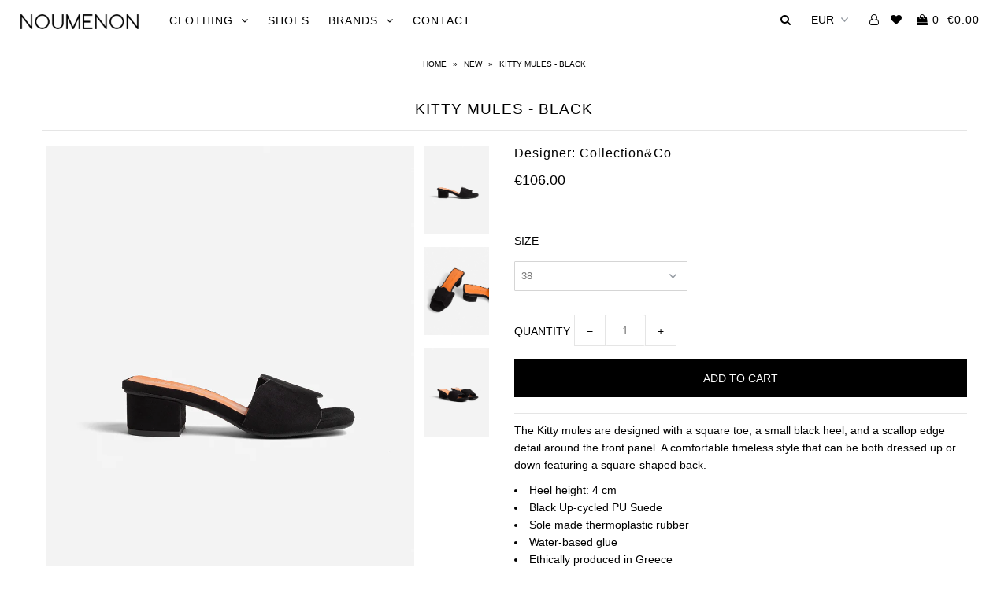

--- FILE ---
content_type: text/html; charset=utf-8
request_url: https://nou-menon.com/collections/new-1/products/kitty-mules-black
body_size: 21676
content:
<!DOCTYPE html>
<!--[if lt IE 7 ]><html class="ie ie6" lang="en"> <![endif]-->
<!--[if IE 7 ]><html class="ie ie7" lang="en"> <![endif]-->
<!--[if IE 8 ]><html class="ie ie8" lang="en"> <![endif]-->
<!--[if (gte IE 9)|!(IE)]><!--><html lang="en"> <!--<![endif]-->
<head>
  <meta charset="utf-8" />

    
    

  
  

  
    

  
     

  
     

  
    

  
       

  
    

  
  

  
  

  
      

  
   

  
     

  
      

  
   

  
   

  
   
  

<meta property="og:type" content="product">
<meta property="og:title" content="KITTY MULES - BLACK">
<meta property="og:url" content="https://nou-menon.com/products/kitty-mules-black">
<meta property="og:description" content="




The Kitty mules are designed with a square toe, a small black heel, and a scallop edge detail around the front panel. A comfortable timeless style that can be both dressed up or down featuring a square-shaped back. 





Heel height: 4 cm
Black Up-cycled PU Suede
Sole made thermoplastic rubber

Water-based glue 
Ethically produced in Greece
">

<meta property="og:image" content="http://nou-menon.com/cdn/shop/products/black-mules-square-heel_grande.jpg?v=1687939164">
<meta property="og:image:secure_url" content="https://nou-menon.com/cdn/shop/products/black-mules-square-heel_grande.jpg?v=1687939164">

<meta property="og:image" content="http://nou-menon.com/cdn/shop/products/scallop-edge-detail-mules-vegan_grande.jpg?v=1687939164">
<meta property="og:image:secure_url" content="https://nou-menon.com/cdn/shop/products/scallop-edge-detail-mules-vegan_grande.jpg?v=1687939164">

<meta property="og:image" content="http://nou-menon.com/cdn/shop/products/summer-shoes-black-block-heel_grande.jpg?v=1615798852">
<meta property="og:image:secure_url" content="https://nou-menon.com/cdn/shop/products/summer-shoes-black-block-heel_grande.jpg?v=1615798852">

<meta property="og:price:amount" content="106.00">
<meta property="og:price:currency" content="EUR">

<meta property="og:site_name" content="NOUMENON">



<meta name="twitter:card" content="summary">


<meta name="twitter:site" content="@">


<meta name="twitter:title" content="KITTY MULES - BLACK">
<meta name="twitter:description" content="




The Kitty mules are designed with a square toe, a small black heel, and a scallop edge detail around the front panel. A comfortable timeless style that can be both dressed up or down featuring a ">
<meta name="twitter:image" content="https://nou-menon.com/cdn/shop/products/black-mules-square-heel_large.jpg?v=1687939164">
<meta name="twitter:image:width" content="480">
<meta name="twitter:image:height" content="480">


  <!-- SEO
  ================================================== -->
  
  
  <meta name="facebook-domain-verification" content="3mrpztwgtl8129me2ggc8r07xle5g6" />
  
  <title>
    KITTY MULES - BLACK &ndash; NOUMENON
  </title>
  
  <meta name="description" content="The AMA mules are designed with a flattering square toe shape and set on a smooth, curved block-heel. A row of visible stitching running down the centre front with a V-shaped slit, means the shoes are suitable for both narrow and wider feet. The perfect summer shoe for both day and night." />
  
  <link rel="canonical" href="https://nou-menon.com/products/kitty-mules-black" />

  <!-- CSS
  ================================================== -->
  <link href="//nou-menon.com/cdn/shop/t/3/assets/stylesheet.css?v=8540005375971411311704944349" rel="stylesheet" type="text/css" media="all" />
  <link href="//nou-menon.com/cdn/shop/t/3/assets/queries.css?v=11473492971134846751510336706" rel="stylesheet" type="text/css" media="all" />

  <!-- JS
  ================================================== -->
  <script type="text/javascript" src="//ajax.googleapis.com/ajax/libs/jquery/2.2.4/jquery.min.js"></script>
  <script src="//nou-menon.com/cdn/shop/t/3/assets/theme.js?v=141564576544471292731579449070" type="text/javascript"></script>
  <script src="//nou-menon.com/cdn/shopifycloud/storefront/assets/themes_support/option_selection-b017cd28.js" type="text/javascript"></script>  
  

  <meta name="viewport" content="width=device-width, initial-scale=1">
  
  
  <link rel="shortcut icon" href="//nou-menon.com/cdn/shop/files/N_32x32.png?v=1618303369" type="image/png" />
  
  
  <script>window.performance && window.performance.mark && window.performance.mark('shopify.content_for_header.start');</script><meta id="shopify-digital-wallet" name="shopify-digital-wallet" content="/24628285/digital_wallets/dialog">
<meta name="shopify-checkout-api-token" content="ea969f336b33bdc13214e5ebf49171d6">
<meta id="in-context-paypal-metadata" data-shop-id="24628285" data-venmo-supported="false" data-environment="production" data-locale="en_US" data-paypal-v4="true" data-currency="EUR">
<link rel="alternate" type="application/json+oembed" href="https://nou-menon.com/products/kitty-mules-black.oembed">
<script async="async" src="/checkouts/internal/preloads.js?locale=en-NL"></script>
<script id="shopify-features" type="application/json">{"accessToken":"ea969f336b33bdc13214e5ebf49171d6","betas":["rich-media-storefront-analytics"],"domain":"nou-menon.com","predictiveSearch":true,"shopId":24628285,"locale":"en"}</script>
<script>var Shopify = Shopify || {};
Shopify.shop = "nou-menon.myshopify.com";
Shopify.locale = "en";
Shopify.currency = {"active":"EUR","rate":"1.0"};
Shopify.country = "NL";
Shopify.theme = {"name":"Icon","id":206391627,"schema_name":"Icon","schema_version":"5.1.2","theme_store_id":686,"role":"main"};
Shopify.theme.handle = "null";
Shopify.theme.style = {"id":null,"handle":null};
Shopify.cdnHost = "nou-menon.com/cdn";
Shopify.routes = Shopify.routes || {};
Shopify.routes.root = "/";</script>
<script type="module">!function(o){(o.Shopify=o.Shopify||{}).modules=!0}(window);</script>
<script>!function(o){function n(){var o=[];function n(){o.push(Array.prototype.slice.apply(arguments))}return n.q=o,n}var t=o.Shopify=o.Shopify||{};t.loadFeatures=n(),t.autoloadFeatures=n()}(window);</script>
<script id="shop-js-analytics" type="application/json">{"pageType":"product"}</script>
<script defer="defer" async type="module" src="//nou-menon.com/cdn/shopifycloud/shop-js/modules/v2/client.init-shop-cart-sync_BT-GjEfc.en.esm.js"></script>
<script defer="defer" async type="module" src="//nou-menon.com/cdn/shopifycloud/shop-js/modules/v2/chunk.common_D58fp_Oc.esm.js"></script>
<script defer="defer" async type="module" src="//nou-menon.com/cdn/shopifycloud/shop-js/modules/v2/chunk.modal_xMitdFEc.esm.js"></script>
<script type="module">
  await import("//nou-menon.com/cdn/shopifycloud/shop-js/modules/v2/client.init-shop-cart-sync_BT-GjEfc.en.esm.js");
await import("//nou-menon.com/cdn/shopifycloud/shop-js/modules/v2/chunk.common_D58fp_Oc.esm.js");
await import("//nou-menon.com/cdn/shopifycloud/shop-js/modules/v2/chunk.modal_xMitdFEc.esm.js");

  window.Shopify.SignInWithShop?.initShopCartSync?.({"fedCMEnabled":true,"windoidEnabled":true});

</script>
<script>(function() {
  var isLoaded = false;
  function asyncLoad() {
    if (isLoaded) return;
    isLoaded = true;
    var urls = ["https:\/\/plugin.brevo.com\/integrations\/api\/automation\/script?user_connection_id=62d663777184db779673e57b\u0026ma-key=yximt84lzwuitl8u3ze5b9xe\u0026shop=nou-menon.myshopify.com","https:\/\/plugin.brevo.com\/integrations\/api\/sy\/cart_tracking\/script?user_connection_id=62d663777184db779673e57b\u0026ma-key=yximt84lzwuitl8u3ze5b9xe\u0026shop=nou-menon.myshopify.com","https:\/\/cdn.shopify.com\/s\/files\/1\/2462\/8285\/t\/3\/assets\/pop_24628285.js?v=1658226501\u0026shop=nou-menon.myshopify.com"];
    for (var i = 0; i < urls.length; i++) {
      var s = document.createElement('script');
      s.type = 'text/javascript';
      s.async = true;
      s.src = urls[i];
      var x = document.getElementsByTagName('script')[0];
      x.parentNode.insertBefore(s, x);
    }
  };
  if(window.attachEvent) {
    window.attachEvent('onload', asyncLoad);
  } else {
    window.addEventListener('load', asyncLoad, false);
  }
})();</script>
<script id="__st">var __st={"a":24628285,"offset":3600,"reqid":"c6098710-9967-4d6c-a939-13f5e642f5d7-1769498634","pageurl":"nou-menon.com\/collections\/new-1\/products\/kitty-mules-black","u":"02c5e06b3072","p":"product","rtyp":"product","rid":6544224780331};</script>
<script>window.ShopifyPaypalV4VisibilityTracking = true;</script>
<script id="captcha-bootstrap">!function(){'use strict';const t='contact',e='account',n='new_comment',o=[[t,t],['blogs',n],['comments',n],[t,'customer']],c=[[e,'customer_login'],[e,'guest_login'],[e,'recover_customer_password'],[e,'create_customer']],r=t=>t.map((([t,e])=>`form[action*='/${t}']:not([data-nocaptcha='true']) input[name='form_type'][value='${e}']`)).join(','),a=t=>()=>t?[...document.querySelectorAll(t)].map((t=>t.form)):[];function s(){const t=[...o],e=r(t);return a(e)}const i='password',u='form_key',d=['recaptcha-v3-token','g-recaptcha-response','h-captcha-response',i],f=()=>{try{return window.sessionStorage}catch{return}},m='__shopify_v',_=t=>t.elements[u];function p(t,e,n=!1){try{const o=window.sessionStorage,c=JSON.parse(o.getItem(e)),{data:r}=function(t){const{data:e,action:n}=t;return t[m]||n?{data:e,action:n}:{data:t,action:n}}(c);for(const[e,n]of Object.entries(r))t.elements[e]&&(t.elements[e].value=n);n&&o.removeItem(e)}catch(o){console.error('form repopulation failed',{error:o})}}const l='form_type',E='cptcha';function T(t){t.dataset[E]=!0}const w=window,h=w.document,L='Shopify',v='ce_forms',y='captcha';let A=!1;((t,e)=>{const n=(g='f06e6c50-85a8-45c8-87d0-21a2b65856fe',I='https://cdn.shopify.com/shopifycloud/storefront-forms-hcaptcha/ce_storefront_forms_captcha_hcaptcha.v1.5.2.iife.js',D={infoText:'Protected by hCaptcha',privacyText:'Privacy',termsText:'Terms'},(t,e,n)=>{const o=w[L][v],c=o.bindForm;if(c)return c(t,g,e,D).then(n);var r;o.q.push([[t,g,e,D],n]),r=I,A||(h.body.append(Object.assign(h.createElement('script'),{id:'captcha-provider',async:!0,src:r})),A=!0)});var g,I,D;w[L]=w[L]||{},w[L][v]=w[L][v]||{},w[L][v].q=[],w[L][y]=w[L][y]||{},w[L][y].protect=function(t,e){n(t,void 0,e),T(t)},Object.freeze(w[L][y]),function(t,e,n,w,h,L){const[v,y,A,g]=function(t,e,n){const i=e?o:[],u=t?c:[],d=[...i,...u],f=r(d),m=r(i),_=r(d.filter((([t,e])=>n.includes(e))));return[a(f),a(m),a(_),s()]}(w,h,L),I=t=>{const e=t.target;return e instanceof HTMLFormElement?e:e&&e.form},D=t=>v().includes(t);t.addEventListener('submit',(t=>{const e=I(t);if(!e)return;const n=D(e)&&!e.dataset.hcaptchaBound&&!e.dataset.recaptchaBound,o=_(e),c=g().includes(e)&&(!o||!o.value);(n||c)&&t.preventDefault(),c&&!n&&(function(t){try{if(!f())return;!function(t){const e=f();if(!e)return;const n=_(t);if(!n)return;const o=n.value;o&&e.removeItem(o)}(t);const e=Array.from(Array(32),(()=>Math.random().toString(36)[2])).join('');!function(t,e){_(t)||t.append(Object.assign(document.createElement('input'),{type:'hidden',name:u})),t.elements[u].value=e}(t,e),function(t,e){const n=f();if(!n)return;const o=[...t.querySelectorAll(`input[type='${i}']`)].map((({name:t})=>t)),c=[...d,...o],r={};for(const[a,s]of new FormData(t).entries())c.includes(a)||(r[a]=s);n.setItem(e,JSON.stringify({[m]:1,action:t.action,data:r}))}(t,e)}catch(e){console.error('failed to persist form',e)}}(e),e.submit())}));const S=(t,e)=>{t&&!t.dataset[E]&&(n(t,e.some((e=>e===t))),T(t))};for(const o of['focusin','change'])t.addEventListener(o,(t=>{const e=I(t);D(e)&&S(e,y())}));const B=e.get('form_key'),M=e.get(l),P=B&&M;t.addEventListener('DOMContentLoaded',(()=>{const t=y();if(P)for(const e of t)e.elements[l].value===M&&p(e,B);[...new Set([...A(),...v().filter((t=>'true'===t.dataset.shopifyCaptcha))])].forEach((e=>S(e,t)))}))}(h,new URLSearchParams(w.location.search),n,t,e,['guest_login'])})(!0,!0)}();</script>
<script integrity="sha256-4kQ18oKyAcykRKYeNunJcIwy7WH5gtpwJnB7kiuLZ1E=" data-source-attribution="shopify.loadfeatures" defer="defer" src="//nou-menon.com/cdn/shopifycloud/storefront/assets/storefront/load_feature-a0a9edcb.js" crossorigin="anonymous"></script>
<script data-source-attribution="shopify.dynamic_checkout.dynamic.init">var Shopify=Shopify||{};Shopify.PaymentButton=Shopify.PaymentButton||{isStorefrontPortableWallets:!0,init:function(){window.Shopify.PaymentButton.init=function(){};var t=document.createElement("script");t.src="https://nou-menon.com/cdn/shopifycloud/portable-wallets/latest/portable-wallets.en.js",t.type="module",document.head.appendChild(t)}};
</script>
<script data-source-attribution="shopify.dynamic_checkout.buyer_consent">
  function portableWalletsHideBuyerConsent(e){var t=document.getElementById("shopify-buyer-consent"),n=document.getElementById("shopify-subscription-policy-button");t&&n&&(t.classList.add("hidden"),t.setAttribute("aria-hidden","true"),n.removeEventListener("click",e))}function portableWalletsShowBuyerConsent(e){var t=document.getElementById("shopify-buyer-consent"),n=document.getElementById("shopify-subscription-policy-button");t&&n&&(t.classList.remove("hidden"),t.removeAttribute("aria-hidden"),n.addEventListener("click",e))}window.Shopify?.PaymentButton&&(window.Shopify.PaymentButton.hideBuyerConsent=portableWalletsHideBuyerConsent,window.Shopify.PaymentButton.showBuyerConsent=portableWalletsShowBuyerConsent);
</script>
<script data-source-attribution="shopify.dynamic_checkout.cart.bootstrap">document.addEventListener("DOMContentLoaded",(function(){function t(){return document.querySelector("shopify-accelerated-checkout-cart, shopify-accelerated-checkout")}if(t())Shopify.PaymentButton.init();else{new MutationObserver((function(e,n){t()&&(Shopify.PaymentButton.init(),n.disconnect())})).observe(document.body,{childList:!0,subtree:!0})}}));
</script>
<link id="shopify-accelerated-checkout-styles" rel="stylesheet" media="screen" href="https://nou-menon.com/cdn/shopifycloud/portable-wallets/latest/accelerated-checkout-backwards-compat.css" crossorigin="anonymous">
<style id="shopify-accelerated-checkout-cart">
        #shopify-buyer-consent {
  margin-top: 1em;
  display: inline-block;
  width: 100%;
}

#shopify-buyer-consent.hidden {
  display: none;
}

#shopify-subscription-policy-button {
  background: none;
  border: none;
  padding: 0;
  text-decoration: underline;
  font-size: inherit;
  cursor: pointer;
}

#shopify-subscription-policy-button::before {
  box-shadow: none;
}

      </style>

<script>window.performance && window.performance.mark && window.performance.mark('shopify.content_for_header.end');</script>
  <link rel="next" href="/next"/>
  <link rel="prev" href="/prev"/> 

  <!-- "snippets/shogun-head.liquid" was not rendered, the associated app was uninstalled -->

  
<script src="https://cdn.shopify.com/extensions/1aff304a-11ec-47a0-aee1-7f4ae56792d4/tydal-popups-email-pop-ups-4/assets/pop-app-embed.js" type="text/javascript" defer="defer"></script>
<link href="https://monorail-edge.shopifysvc.com" rel="dns-prefetch">
<script>(function(){if ("sendBeacon" in navigator && "performance" in window) {try {var session_token_from_headers = performance.getEntriesByType('navigation')[0].serverTiming.find(x => x.name == '_s').description;} catch {var session_token_from_headers = undefined;}var session_cookie_matches = document.cookie.match(/_shopify_s=([^;]*)/);var session_token_from_cookie = session_cookie_matches && session_cookie_matches.length === 2 ? session_cookie_matches[1] : "";var session_token = session_token_from_headers || session_token_from_cookie || "";function handle_abandonment_event(e) {var entries = performance.getEntries().filter(function(entry) {return /monorail-edge.shopifysvc.com/.test(entry.name);});if (!window.abandonment_tracked && entries.length === 0) {window.abandonment_tracked = true;var currentMs = Date.now();var navigation_start = performance.timing.navigationStart;var payload = {shop_id: 24628285,url: window.location.href,navigation_start,duration: currentMs - navigation_start,session_token,page_type: "product"};window.navigator.sendBeacon("https://monorail-edge.shopifysvc.com/v1/produce", JSON.stringify({schema_id: "online_store_buyer_site_abandonment/1.1",payload: payload,metadata: {event_created_at_ms: currentMs,event_sent_at_ms: currentMs}}));}}window.addEventListener('pagehide', handle_abandonment_event);}}());</script>
<script id="web-pixels-manager-setup">(function e(e,d,r,n,o){if(void 0===o&&(o={}),!Boolean(null===(a=null===(i=window.Shopify)||void 0===i?void 0:i.analytics)||void 0===a?void 0:a.replayQueue)){var i,a;window.Shopify=window.Shopify||{};var t=window.Shopify;t.analytics=t.analytics||{};var s=t.analytics;s.replayQueue=[],s.publish=function(e,d,r){return s.replayQueue.push([e,d,r]),!0};try{self.performance.mark("wpm:start")}catch(e){}var l=function(){var e={modern:/Edge?\/(1{2}[4-9]|1[2-9]\d|[2-9]\d{2}|\d{4,})\.\d+(\.\d+|)|Firefox\/(1{2}[4-9]|1[2-9]\d|[2-9]\d{2}|\d{4,})\.\d+(\.\d+|)|Chrom(ium|e)\/(9{2}|\d{3,})\.\d+(\.\d+|)|(Maci|X1{2}).+ Version\/(15\.\d+|(1[6-9]|[2-9]\d|\d{3,})\.\d+)([,.]\d+|)( \(\w+\)|)( Mobile\/\w+|) Safari\/|Chrome.+OPR\/(9{2}|\d{3,})\.\d+\.\d+|(CPU[ +]OS|iPhone[ +]OS|CPU[ +]iPhone|CPU IPhone OS|CPU iPad OS)[ +]+(15[._]\d+|(1[6-9]|[2-9]\d|\d{3,})[._]\d+)([._]\d+|)|Android:?[ /-](13[3-9]|1[4-9]\d|[2-9]\d{2}|\d{4,})(\.\d+|)(\.\d+|)|Android.+Firefox\/(13[5-9]|1[4-9]\d|[2-9]\d{2}|\d{4,})\.\d+(\.\d+|)|Android.+Chrom(ium|e)\/(13[3-9]|1[4-9]\d|[2-9]\d{2}|\d{4,})\.\d+(\.\d+|)|SamsungBrowser\/([2-9]\d|\d{3,})\.\d+/,legacy:/Edge?\/(1[6-9]|[2-9]\d|\d{3,})\.\d+(\.\d+|)|Firefox\/(5[4-9]|[6-9]\d|\d{3,})\.\d+(\.\d+|)|Chrom(ium|e)\/(5[1-9]|[6-9]\d|\d{3,})\.\d+(\.\d+|)([\d.]+$|.*Safari\/(?![\d.]+ Edge\/[\d.]+$))|(Maci|X1{2}).+ Version\/(10\.\d+|(1[1-9]|[2-9]\d|\d{3,})\.\d+)([,.]\d+|)( \(\w+\)|)( Mobile\/\w+|) Safari\/|Chrome.+OPR\/(3[89]|[4-9]\d|\d{3,})\.\d+\.\d+|(CPU[ +]OS|iPhone[ +]OS|CPU[ +]iPhone|CPU IPhone OS|CPU iPad OS)[ +]+(10[._]\d+|(1[1-9]|[2-9]\d|\d{3,})[._]\d+)([._]\d+|)|Android:?[ /-](13[3-9]|1[4-9]\d|[2-9]\d{2}|\d{4,})(\.\d+|)(\.\d+|)|Mobile Safari.+OPR\/([89]\d|\d{3,})\.\d+\.\d+|Android.+Firefox\/(13[5-9]|1[4-9]\d|[2-9]\d{2}|\d{4,})\.\d+(\.\d+|)|Android.+Chrom(ium|e)\/(13[3-9]|1[4-9]\d|[2-9]\d{2}|\d{4,})\.\d+(\.\d+|)|Android.+(UC? ?Browser|UCWEB|U3)[ /]?(15\.([5-9]|\d{2,})|(1[6-9]|[2-9]\d|\d{3,})\.\d+)\.\d+|SamsungBrowser\/(5\.\d+|([6-9]|\d{2,})\.\d+)|Android.+MQ{2}Browser\/(14(\.(9|\d{2,})|)|(1[5-9]|[2-9]\d|\d{3,})(\.\d+|))(\.\d+|)|K[Aa][Ii]OS\/(3\.\d+|([4-9]|\d{2,})\.\d+)(\.\d+|)/},d=e.modern,r=e.legacy,n=navigator.userAgent;return n.match(d)?"modern":n.match(r)?"legacy":"unknown"}(),u="modern"===l?"modern":"legacy",c=(null!=n?n:{modern:"",legacy:""})[u],f=function(e){return[e.baseUrl,"/wpm","/b",e.hashVersion,"modern"===e.buildTarget?"m":"l",".js"].join("")}({baseUrl:d,hashVersion:r,buildTarget:u}),m=function(e){var d=e.version,r=e.bundleTarget,n=e.surface,o=e.pageUrl,i=e.monorailEndpoint;return{emit:function(e){var a=e.status,t=e.errorMsg,s=(new Date).getTime(),l=JSON.stringify({metadata:{event_sent_at_ms:s},events:[{schema_id:"web_pixels_manager_load/3.1",payload:{version:d,bundle_target:r,page_url:o,status:a,surface:n,error_msg:t},metadata:{event_created_at_ms:s}}]});if(!i)return console&&console.warn&&console.warn("[Web Pixels Manager] No Monorail endpoint provided, skipping logging."),!1;try{return self.navigator.sendBeacon.bind(self.navigator)(i,l)}catch(e){}var u=new XMLHttpRequest;try{return u.open("POST",i,!0),u.setRequestHeader("Content-Type","text/plain"),u.send(l),!0}catch(e){return console&&console.warn&&console.warn("[Web Pixels Manager] Got an unhandled error while logging to Monorail."),!1}}}}({version:r,bundleTarget:l,surface:e.surface,pageUrl:self.location.href,monorailEndpoint:e.monorailEndpoint});try{o.browserTarget=l,function(e){var d=e.src,r=e.async,n=void 0===r||r,o=e.onload,i=e.onerror,a=e.sri,t=e.scriptDataAttributes,s=void 0===t?{}:t,l=document.createElement("script"),u=document.querySelector("head"),c=document.querySelector("body");if(l.async=n,l.src=d,a&&(l.integrity=a,l.crossOrigin="anonymous"),s)for(var f in s)if(Object.prototype.hasOwnProperty.call(s,f))try{l.dataset[f]=s[f]}catch(e){}if(o&&l.addEventListener("load",o),i&&l.addEventListener("error",i),u)u.appendChild(l);else{if(!c)throw new Error("Did not find a head or body element to append the script");c.appendChild(l)}}({src:f,async:!0,onload:function(){if(!function(){var e,d;return Boolean(null===(d=null===(e=window.Shopify)||void 0===e?void 0:e.analytics)||void 0===d?void 0:d.initialized)}()){var d=window.webPixelsManager.init(e)||void 0;if(d){var r=window.Shopify.analytics;r.replayQueue.forEach((function(e){var r=e[0],n=e[1],o=e[2];d.publishCustomEvent(r,n,o)})),r.replayQueue=[],r.publish=d.publishCustomEvent,r.visitor=d.visitor,r.initialized=!0}}},onerror:function(){return m.emit({status:"failed",errorMsg:"".concat(f," has failed to load")})},sri:function(e){var d=/^sha384-[A-Za-z0-9+/=]+$/;return"string"==typeof e&&d.test(e)}(c)?c:"",scriptDataAttributes:o}),m.emit({status:"loading"})}catch(e){m.emit({status:"failed",errorMsg:(null==e?void 0:e.message)||"Unknown error"})}}})({shopId: 24628285,storefrontBaseUrl: "https://nou-menon.com",extensionsBaseUrl: "https://extensions.shopifycdn.com/cdn/shopifycloud/web-pixels-manager",monorailEndpoint: "https://monorail-edge.shopifysvc.com/unstable/produce_batch",surface: "storefront-renderer",enabledBetaFlags: ["2dca8a86"],webPixelsConfigList: [{"id":"284066132","configuration":"{\"pixel_id\":\"847107312090383\",\"pixel_type\":\"facebook_pixel\",\"metaapp_system_user_token\":\"-\"}","eventPayloadVersion":"v1","runtimeContext":"OPEN","scriptVersion":"ca16bc87fe92b6042fbaa3acc2fbdaa6","type":"APP","apiClientId":2329312,"privacyPurposes":["ANALYTICS","MARKETING","SALE_OF_DATA"],"dataSharingAdjustments":{"protectedCustomerApprovalScopes":["read_customer_address","read_customer_email","read_customer_name","read_customer_personal_data","read_customer_phone"]}},{"id":"162267476","eventPayloadVersion":"v1","runtimeContext":"LAX","scriptVersion":"1","type":"CUSTOM","privacyPurposes":["MARKETING"],"name":"Meta pixel (migrated)"},{"id":"192119124","eventPayloadVersion":"v1","runtimeContext":"LAX","scriptVersion":"1","type":"CUSTOM","privacyPurposes":["ANALYTICS"],"name":"Google Analytics tag (migrated)"},{"id":"shopify-app-pixel","configuration":"{}","eventPayloadVersion":"v1","runtimeContext":"STRICT","scriptVersion":"0450","apiClientId":"shopify-pixel","type":"APP","privacyPurposes":["ANALYTICS","MARKETING"]},{"id":"shopify-custom-pixel","eventPayloadVersion":"v1","runtimeContext":"LAX","scriptVersion":"0450","apiClientId":"shopify-pixel","type":"CUSTOM","privacyPurposes":["ANALYTICS","MARKETING"]}],isMerchantRequest: false,initData: {"shop":{"name":"NOUMENON","paymentSettings":{"currencyCode":"EUR"},"myshopifyDomain":"nou-menon.myshopify.com","countryCode":"NL","storefrontUrl":"https:\/\/nou-menon.com"},"customer":null,"cart":null,"checkout":null,"productVariants":[{"price":{"amount":106.0,"currencyCode":"EUR"},"product":{"title":"KITTY MULES - BLACK","vendor":"Collection\u0026Co","id":"6544224780331","untranslatedTitle":"KITTY MULES - BLACK","url":"\/products\/kitty-mules-black","type":"Shoes"},"id":"39269618614315","image":{"src":"\/\/nou-menon.com\/cdn\/shop\/products\/black-mules-square-heel.jpg?v=1687939164"},"sku":null,"title":"37","untranslatedTitle":"37"},{"price":{"amount":106.0,"currencyCode":"EUR"},"product":{"title":"KITTY MULES - BLACK","vendor":"Collection\u0026Co","id":"6544224780331","untranslatedTitle":"KITTY MULES - BLACK","url":"\/products\/kitty-mules-black","type":"Shoes"},"id":"39269618647083","image":{"src":"\/\/nou-menon.com\/cdn\/shop\/products\/black-mules-square-heel.jpg?v=1687939164"},"sku":null,"title":"38","untranslatedTitle":"38"},{"price":{"amount":106.0,"currencyCode":"EUR"},"product":{"title":"KITTY MULES - BLACK","vendor":"Collection\u0026Co","id":"6544224780331","untranslatedTitle":"KITTY MULES - BLACK","url":"\/products\/kitty-mules-black","type":"Shoes"},"id":"39269618679851","image":{"src":"\/\/nou-menon.com\/cdn\/shop\/products\/black-mules-square-heel.jpg?v=1687939164"},"sku":null,"title":"39","untranslatedTitle":"39"},{"price":{"amount":106.0,"currencyCode":"EUR"},"product":{"title":"KITTY MULES - BLACK","vendor":"Collection\u0026Co","id":"6544224780331","untranslatedTitle":"KITTY MULES - BLACK","url":"\/products\/kitty-mules-black","type":"Shoes"},"id":"39269618712619","image":{"src":"\/\/nou-menon.com\/cdn\/shop\/products\/black-mules-square-heel.jpg?v=1687939164"},"sku":null,"title":"40","untranslatedTitle":"40"}],"purchasingCompany":null},},"https://nou-menon.com/cdn","fcfee988w5aeb613cpc8e4bc33m6693e112",{"modern":"","legacy":""},{"shopId":"24628285","storefrontBaseUrl":"https:\/\/nou-menon.com","extensionBaseUrl":"https:\/\/extensions.shopifycdn.com\/cdn\/shopifycloud\/web-pixels-manager","surface":"storefront-renderer","enabledBetaFlags":"[\"2dca8a86\"]","isMerchantRequest":"false","hashVersion":"fcfee988w5aeb613cpc8e4bc33m6693e112","publish":"custom","events":"[[\"page_viewed\",{}],[\"product_viewed\",{\"productVariant\":{\"price\":{\"amount\":106.0,\"currencyCode\":\"EUR\"},\"product\":{\"title\":\"KITTY MULES - BLACK\",\"vendor\":\"Collection\u0026Co\",\"id\":\"6544224780331\",\"untranslatedTitle\":\"KITTY MULES - BLACK\",\"url\":\"\/products\/kitty-mules-black\",\"type\":\"Shoes\"},\"id\":\"39269618647083\",\"image\":{\"src\":\"\/\/nou-menon.com\/cdn\/shop\/products\/black-mules-square-heel.jpg?v=1687939164\"},\"sku\":null,\"title\":\"38\",\"untranslatedTitle\":\"38\"}}]]"});</script><script>
  window.ShopifyAnalytics = window.ShopifyAnalytics || {};
  window.ShopifyAnalytics.meta = window.ShopifyAnalytics.meta || {};
  window.ShopifyAnalytics.meta.currency = 'EUR';
  var meta = {"product":{"id":6544224780331,"gid":"gid:\/\/shopify\/Product\/6544224780331","vendor":"Collection\u0026Co","type":"Shoes","handle":"kitty-mules-black","variants":[{"id":39269618614315,"price":10600,"name":"KITTY MULES - BLACK - 37","public_title":"37","sku":null},{"id":39269618647083,"price":10600,"name":"KITTY MULES - BLACK - 38","public_title":"38","sku":null},{"id":39269618679851,"price":10600,"name":"KITTY MULES - BLACK - 39","public_title":"39","sku":null},{"id":39269618712619,"price":10600,"name":"KITTY MULES - BLACK - 40","public_title":"40","sku":null}],"remote":false},"page":{"pageType":"product","resourceType":"product","resourceId":6544224780331,"requestId":"c6098710-9967-4d6c-a939-13f5e642f5d7-1769498634"}};
  for (var attr in meta) {
    window.ShopifyAnalytics.meta[attr] = meta[attr];
  }
</script>
<script class="analytics">
  (function () {
    var customDocumentWrite = function(content) {
      var jquery = null;

      if (window.jQuery) {
        jquery = window.jQuery;
      } else if (window.Checkout && window.Checkout.$) {
        jquery = window.Checkout.$;
      }

      if (jquery) {
        jquery('body').append(content);
      }
    };

    var hasLoggedConversion = function(token) {
      if (token) {
        return document.cookie.indexOf('loggedConversion=' + token) !== -1;
      }
      return false;
    }

    var setCookieIfConversion = function(token) {
      if (token) {
        var twoMonthsFromNow = new Date(Date.now());
        twoMonthsFromNow.setMonth(twoMonthsFromNow.getMonth() + 2);

        document.cookie = 'loggedConversion=' + token + '; expires=' + twoMonthsFromNow;
      }
    }

    var trekkie = window.ShopifyAnalytics.lib = window.trekkie = window.trekkie || [];
    if (trekkie.integrations) {
      return;
    }
    trekkie.methods = [
      'identify',
      'page',
      'ready',
      'track',
      'trackForm',
      'trackLink'
    ];
    trekkie.factory = function(method) {
      return function() {
        var args = Array.prototype.slice.call(arguments);
        args.unshift(method);
        trekkie.push(args);
        return trekkie;
      };
    };
    for (var i = 0; i < trekkie.methods.length; i++) {
      var key = trekkie.methods[i];
      trekkie[key] = trekkie.factory(key);
    }
    trekkie.load = function(config) {
      trekkie.config = config || {};
      trekkie.config.initialDocumentCookie = document.cookie;
      var first = document.getElementsByTagName('script')[0];
      var script = document.createElement('script');
      script.type = 'text/javascript';
      script.onerror = function(e) {
        var scriptFallback = document.createElement('script');
        scriptFallback.type = 'text/javascript';
        scriptFallback.onerror = function(error) {
                var Monorail = {
      produce: function produce(monorailDomain, schemaId, payload) {
        var currentMs = new Date().getTime();
        var event = {
          schema_id: schemaId,
          payload: payload,
          metadata: {
            event_created_at_ms: currentMs,
            event_sent_at_ms: currentMs
          }
        };
        return Monorail.sendRequest("https://" + monorailDomain + "/v1/produce", JSON.stringify(event));
      },
      sendRequest: function sendRequest(endpointUrl, payload) {
        // Try the sendBeacon API
        if (window && window.navigator && typeof window.navigator.sendBeacon === 'function' && typeof window.Blob === 'function' && !Monorail.isIos12()) {
          var blobData = new window.Blob([payload], {
            type: 'text/plain'
          });

          if (window.navigator.sendBeacon(endpointUrl, blobData)) {
            return true;
          } // sendBeacon was not successful

        } // XHR beacon

        var xhr = new XMLHttpRequest();

        try {
          xhr.open('POST', endpointUrl);
          xhr.setRequestHeader('Content-Type', 'text/plain');
          xhr.send(payload);
        } catch (e) {
          console.log(e);
        }

        return false;
      },
      isIos12: function isIos12() {
        return window.navigator.userAgent.lastIndexOf('iPhone; CPU iPhone OS 12_') !== -1 || window.navigator.userAgent.lastIndexOf('iPad; CPU OS 12_') !== -1;
      }
    };
    Monorail.produce('monorail-edge.shopifysvc.com',
      'trekkie_storefront_load_errors/1.1',
      {shop_id: 24628285,
      theme_id: 206391627,
      app_name: "storefront",
      context_url: window.location.href,
      source_url: "//nou-menon.com/cdn/s/trekkie.storefront.a804e9514e4efded663580eddd6991fcc12b5451.min.js"});

        };
        scriptFallback.async = true;
        scriptFallback.src = '//nou-menon.com/cdn/s/trekkie.storefront.a804e9514e4efded663580eddd6991fcc12b5451.min.js';
        first.parentNode.insertBefore(scriptFallback, first);
      };
      script.async = true;
      script.src = '//nou-menon.com/cdn/s/trekkie.storefront.a804e9514e4efded663580eddd6991fcc12b5451.min.js';
      first.parentNode.insertBefore(script, first);
    };
    trekkie.load(
      {"Trekkie":{"appName":"storefront","development":false,"defaultAttributes":{"shopId":24628285,"isMerchantRequest":null,"themeId":206391627,"themeCityHash":"456370366065305675","contentLanguage":"en","currency":"EUR","eventMetadataId":"dec3a4d7-9f72-4f16-9b20-0a8ad0622e5d"},"isServerSideCookieWritingEnabled":true,"monorailRegion":"shop_domain","enabledBetaFlags":["65f19447"]},"Session Attribution":{},"S2S":{"facebookCapiEnabled":false,"source":"trekkie-storefront-renderer","apiClientId":580111}}
    );

    var loaded = false;
    trekkie.ready(function() {
      if (loaded) return;
      loaded = true;

      window.ShopifyAnalytics.lib = window.trekkie;

      var originalDocumentWrite = document.write;
      document.write = customDocumentWrite;
      try { window.ShopifyAnalytics.merchantGoogleAnalytics.call(this); } catch(error) {};
      document.write = originalDocumentWrite;

      window.ShopifyAnalytics.lib.page(null,{"pageType":"product","resourceType":"product","resourceId":6544224780331,"requestId":"c6098710-9967-4d6c-a939-13f5e642f5d7-1769498634","shopifyEmitted":true});

      var match = window.location.pathname.match(/checkouts\/(.+)\/(thank_you|post_purchase)/)
      var token = match? match[1]: undefined;
      if (!hasLoggedConversion(token)) {
        setCookieIfConversion(token);
        window.ShopifyAnalytics.lib.track("Viewed Product",{"currency":"EUR","variantId":39269618614315,"productId":6544224780331,"productGid":"gid:\/\/shopify\/Product\/6544224780331","name":"KITTY MULES - BLACK - 37","price":"106.00","sku":null,"brand":"Collection\u0026Co","variant":"37","category":"Shoes","nonInteraction":true,"remote":false},undefined,undefined,{"shopifyEmitted":true});
      window.ShopifyAnalytics.lib.track("monorail:\/\/trekkie_storefront_viewed_product\/1.1",{"currency":"EUR","variantId":39269618614315,"productId":6544224780331,"productGid":"gid:\/\/shopify\/Product\/6544224780331","name":"KITTY MULES - BLACK - 37","price":"106.00","sku":null,"brand":"Collection\u0026Co","variant":"37","category":"Shoes","nonInteraction":true,"remote":false,"referer":"https:\/\/nou-menon.com\/collections\/new-1\/products\/kitty-mules-black"});
      }
    });


        var eventsListenerScript = document.createElement('script');
        eventsListenerScript.async = true;
        eventsListenerScript.src = "//nou-menon.com/cdn/shopifycloud/storefront/assets/shop_events_listener-3da45d37.js";
        document.getElementsByTagName('head')[0].appendChild(eventsListenerScript);

})();</script>
  <script>
  if (!window.ga || (window.ga && typeof window.ga !== 'function')) {
    window.ga = function ga() {
      (window.ga.q = window.ga.q || []).push(arguments);
      if (window.Shopify && window.Shopify.analytics && typeof window.Shopify.analytics.publish === 'function') {
        window.Shopify.analytics.publish("ga_stub_called", {}, {sendTo: "google_osp_migration"});
      }
      console.error("Shopify's Google Analytics stub called with:", Array.from(arguments), "\nSee https://help.shopify.com/manual/promoting-marketing/pixels/pixel-migration#google for more information.");
    };
    if (window.Shopify && window.Shopify.analytics && typeof window.Shopify.analytics.publish === 'function') {
      window.Shopify.analytics.publish("ga_stub_initialized", {}, {sendTo: "google_osp_migration"});
    }
  }
</script>
<script
  defer
  src="https://nou-menon.com/cdn/shopifycloud/perf-kit/shopify-perf-kit-3.0.4.min.js"
  data-application="storefront-renderer"
  data-shop-id="24628285"
  data-render-region="gcp-us-east1"
  data-page-type="product"
  data-theme-instance-id="206391627"
  data-theme-name="Icon"
  data-theme-version="5.1.2"
  data-monorail-region="shop_domain"
  data-resource-timing-sampling-rate="10"
  data-shs="true"
  data-shs-beacon="true"
  data-shs-export-with-fetch="true"
  data-shs-logs-sample-rate="1"
  data-shs-beacon-endpoint="https://nou-menon.com/api/collect"
></script>
</head>
<body class="gridlock shifter-left product">
  
  <div id="CartDrawer" class="drawer drawer--right">
  <div class="drawer__header">
    <div class="table-cell">
    <h3>My Cart</h3>
    </div>
    <div class="table-cell">
    <span class="drawer__close js-drawer-close">
        Close
    </span>
    </div>
  </div>
  <div id="CartContainer"></div>
</div>
  
  <div class="shifter-page  is-moved-by-drawer" id="PageContainer">  
    <div id="shopify-section-header" class="shopify-section"><header class="scrollheader" data-section-id="header">
  <div class="bannertop gridlock-fluid">
    <div class="row">
      

      
      <!-- Shown on Mobile Only -->
<ul id="cart" class="mobile-3 tablet-6 mobile-only">  
  <li><span class="shifter-handle"><i class="fa fa-bars" aria-hidden="true"></i></span></li>
  <li class="seeks"><a id="inline" href="#search_popup" class="open_popup"><i class="fa fa-search" aria-hidden="true"></i></a>
    <select class="currency-picker" name="currencies">
  
  
  <option value="EUR" selected="selected">EUR</option>
  
  
  <option value="INR">INR</option>
  
  
  
  <option value="GBP">GBP</option>
  
  
  
  <option value="CAD">CAD</option>
  
  
  
  <option value="AUD">AUD</option>
  
  
  
  
  
  <option value="JPY">JPY</option>
  
  
</select>
</li>
  
  <li class="cust">
    
    <a href="/account/login"><i class="fa fa-user-o" aria-hidden="true"></i></a>
    
  </li>
  
  <li>
    <a href="/cart" class="site-header__cart-toggle js-drawer-open-right" aria-controls="CartDrawer" aria-expanded="false">
      <span class="cart-words">My Cart</span>
      &nbsp;<i class="fa fa-shopping-bag" aria-hidden="true"></i>
      <span class="CartCount">0</span>
    </a> 
  </li>       
</ul>  
    </div>
  </div> 
  <div id="navigation" class="gridlock-fluid">
    <div class="row">
      <div class="nav-container desktop-12 tablet-6 mobile-3">
        
        <div id="logo" class="desktop-2 tablet-2 mobile-3">       
            
<a href="/">
              <img src="//nou-menon.com/cdn/shop/files/logo_400x.png?v=1613162440" itemprop="logo">        
            </a>
                         
        </div> 
        
        
        
        <nav class=" desktop-7">
          
          <ul id="main-nav" role="navigation"> 
            
            
<li class="dropdown"><a href="/collections/shop-all" class="dlinks">CLOTHING</a>  
  
  <ul class="submenu">
    
    
    <li><a href="/collections/shop-all">Shop all</a></li>    
    

    
    
    <li><a href="/collections/tops">Tops</a></li>    
    

    
    
    <li><a href="/collections/dresses">Dresses and Jumpsuits</a></li>    
    

    
    
    <li><a href="/collections/bottoms">Bottoms</a></li>    
    

    
    
    <li><a href="/collections/jackets">Jackets & Coats</a></li>    
    

    
    
    <li><a href="/collections/nmn-streetwear">Unisex - NMN</a></li>    
    

    
  </ul>
  
</li>

            
            
<li><a href="/collections/shoes-1" title="">SHOES</a></li>

            
            
<li class="dropdown"><a href="/collections" class="dlinks">BRANDS</a>  
  
  <ul class="submenu">
    
    
    <li><a href="/collections/noumenon">Noumenon</a></li>    
    

    
    
    <li><a href="/collections/sisterhood">Sisterhood</a></li>    
    

    
    
    <li><a href="/collections/cossac">Cossac</a></li>    
    

    
    
    <li><a href="/collections/shoes">Collection & Co</a></li>    
    

    
    
    <li><a href="/collections/veja">Veja</a></li>    
    

    
    
    <li><a href="/collections/signe">By Signe</a></li>    
    

    
  </ul>
  
</li>

            
            
<li><a href="/pages/contact" title="">CONTACT</a></li>

            
          </ul>  
          
        </nav>

          
        
        
        <ul id="cart" class="desktop-5 tablet-3 mobile-hide right">                  
          <li class="seeks"><a id="inline" href="#search_popup" class="open_popup"><i class="fa fa-search" aria-hidden="true"></i></a>
            <select class="currency-picker" name="currencies">
  
  
  <option value="EUR" selected="selected">EUR</option>
  
  
  <option value="INR">INR</option>
  
  
  
  <option value="GBP">GBP</option>
  
  
  
  <option value="CAD">CAD</option>
  
  
  
  <option value="AUD">AUD</option>
  
  
  
  
  
  <option value="JPY">JPY</option>
  
  
</select>
</li>
          
          <li class="cust">
            
            <a href="/account/login"><i class="fa fa-user-o" aria-hidden="true"></i></a>
            
          </li>
          
          <a href="#swym-wishlist" class="swym-wishlist">
            <i aria-hidden="true" focusable="false" role="presentation" style="color: #000;" class="fa fa-heart"></i>
          </a>
          <li>
            <a href="/cart" class="site-header__cart-toggle js-drawer-open-right" aria-controls="CartDrawer" aria-expanded="false">
              <span class="cart-words"></span>
      			&nbsp;<i class="fa fa-shopping-bag" aria-hidden="true"></i>
              <span class="CartCount">0</span>
              &nbsp;<span class="CartCost">€0.00</span>
            </a> 
          </li>
        </ul>
        
        
      </div>
    </div>  
  </div>
</header>

<div id="phantom"></div>   

<style>
  
  @media screen and ( min-width: 740px ) {
  #logo img { max-width: 150px; }
  }
  
  
  
  
  
  #logo { margin-right: 20px; }
  
  
  
  .bannertop { text-align: center! important; }
  
  
  
  .bannertop {
    font-size: 12px;
  }
  .bannertop ul#cart li a {
    font-size: 12px;
  }
  .bannertop select.currency-picker {
    font-family: 'Roboto', sans-serif;;
    font-size: 12px;
  }
  #logo a { 
    font-size: 36px; 
    text-transform: uppercase; 
    font-weight: 300; 
  }  
</style>






		
</div>
    <div class="page-wrap">
      
      	
      <div id="content" class="row">	
        
        
<div id="breadcrumb" class="desktop-12 tablet-6 mobile-3">
  <a href="/" class="homepage-link" title="Home">Home</a>
  
              
  <span class="separator">&raquo;</span> 
  
  
  <a href="/collections/new-1" title="">NEW</a>
  
  
  <span class="separator">&raquo;</span>
  <span class="page-title">KITTY MULES - BLACK</span>
  
</div>

<div class="clear"></div>	
        	
        <!-- "snippets/shogun-products.liquid" was not rendered, the associated app was uninstalled -->

<div id="shopify-section-product-template" class="shopify-section"><div itemscope itemtype="http://schema.org/Product" id="product-6544224780331" class="product-page product-template" data-product-id="6544224780331" data-section-id="product-template" data-enable-history-state="true" data-section-type="product-section">

  <meta itemprop="url" content="https://nou-menon.com/products/kitty-mules-black">
  <meta itemprop="image" content="//nou-menon.com/cdn/shop/products/black-mules-square-heel_grande.jpg?v=1687939164">

  <div class="section-title desktop-12 mobile-3">
    <h1 itemprop="name">KITTY MULES - BLACK</h1>
  </div>  

  <div class="clear"></div>

  <div id="product-photos" class="desktop-6 mobile-3">
    
    <div id="product-main-image" class="desktop-10 main-product-image">
      <img id="6544224780331" data-image-id="" src="//nou-menon.com/cdn/shop/products/black-mules-square-heel.jpg?v=1687939164" alt='' title="KITTY MULES - BLACK"/>
    </div>

     
    <div class="desktop-2" id="thumbnail-gallery">   
      
      
      <div class="slide">
        <a href="//nou-menon.com/cdn/shop/products/black-mules-square-heel.jpg?v=1687939164" data-image-id="27960807489579" class="clicker-thumb">
          <img class="thumbnail" src="//nou-menon.com/cdn/shop/products/black-mules-square-heel.jpg?v=1687939164" data-image-id="27960807489579" alt="KITTY MULES - BLACK" data-image-id="27960807489579" />
        </a>
      </div>
      
      <div class="slide">
        <a href="//nou-menon.com/cdn/shop/products/scallop-edge-detail-mules-vegan.jpg?v=1687939164" data-image-id="27960807424043" class="clicker-thumb">
          <img class="thumbnail" src="//nou-menon.com/cdn/shop/products/scallop-edge-detail-mules-vegan.jpg?v=1687939164" data-image-id="27960807424043" alt="KITTY MULES - BLACK" data-image-id="27960807424043" />
        </a>
      </div>
      
      <div class="slide">
        <a href="//nou-menon.com/cdn/shop/products/summer-shoes-black-block-heel.jpg?v=1615798852" data-image-id="27960807456811" class="clicker-thumb">
          <img class="thumbnail" src="//nou-menon.com/cdn/shop/products/summer-shoes-black-block-heel.jpg?v=1615798852" data-image-id="27960807456811" alt="KITTY MULES - BLACK" data-image-id="27960807456811" />
        </a>
      </div>
      
      
    </div>        
    
  </div>
  

  <div id="product-right" class="desktop-6 mobile-3">
     
    <div class="desktop-1 right mobile-hide">
      
      <a href="/collections/new-1/products/kitty-mules-blue-croc" title=""><i class="icon-angle-left icon-2x"></i></a>
      
      &nbsp;
      
      <a href="/collections/new-1/products/kika-mules-tan" title=""><i class="icon-angle-right icon-2x"></i></a>
      
    </div>
    
    <div id="product-description">
      <h3>Designer: Collection&Co</h3>
      <div itemprop="offers" itemscope itemtype="http://schema.org/Offer">
        <p id="product-price">
          
          
          <span class="product-price" itemprop="price">€106.00</span>
          
          
        </p> 

        <meta itemprop="priceCurrency" content="EUR">
        <link itemprop="availability" href="http://schema.org/InStock">

        

        
<form action="/cart/add" method="post" data-money-format="€{{amount}}" class="product_form with_variants" id="AddToCartForm" data-product="{&quot;id&quot;:6544224780331,&quot;title&quot;:&quot;KITTY MULES - BLACK&quot;,&quot;handle&quot;:&quot;kitty-mules-black&quot;,&quot;description&quot;:&quot;\u003cmeta charset=\&quot;utf-8\&quot;\u003e\u003cmeta charset=\&quot;utf-8\&quot;\u003e\u003cmeta charset=\&quot;utf-8\&quot;\u003e\n\u003cdiv title=\&quot;Page 4\&quot; class=\&quot;page\&quot;\u003e\n\u003cdiv class=\&quot;section\&quot;\u003e\n\u003cdiv class=\&quot;layoutArea\&quot;\u003e\n\u003cdiv class=\&quot;column\&quot;\u003e\n\u003cp\u003e\u003cspan\u003eThe Kitty mules are designed with a square toe, a small black heel, and a scallop edge detail around the front panel. A comfortable timeless style that can be both dressed up or down featuring a square-shaped back. \u003c\/span\u003e\u003c\/p\u003e\n\u003c\/div\u003e\n\u003c\/div\u003e\n\u003c\/div\u003e\n\u003c\/div\u003e\n\u003cul\u003e\n\u003cli\u003e\u003cspan\u003e\u003cmeta charset=\&quot;utf-8\&quot;\u003eHeel height: 4 cm\u003c\/span\u003e\u003c\/li\u003e\n\u003cli\u003e\u003cspan\u003eBlack Up-cycled PU Suede\u003c\/span\u003e\u003c\/li\u003e\n\u003cli\u003eSole made thermoplastic rubber\u003cbr\u003e\n\u003c\/li\u003e\n\u003cli\u003eWater-based glue \u003c\/li\u003e\n\u003cli\u003eEthically produced in Greece\u003c\/li\u003e\n\u003c\/ul\u003e&quot;,&quot;published_at&quot;:&quot;2021-04-14T18:59:00+02:00&quot;,&quot;created_at&quot;:&quot;2021-03-15T09:47:13+01:00&quot;,&quot;vendor&quot;:&quot;Collection\u0026Co&quot;,&quot;type&quot;:&quot;Shoes&quot;,&quot;tags&quot;:[&quot;ethical shoes&quot;,&quot;fair trade&quot;,&quot;vegan fashion&quot;,&quot;vegan shoes&quot;],&quot;price&quot;:10600,&quot;price_min&quot;:10600,&quot;price_max&quot;:10600,&quot;available&quot;:true,&quot;price_varies&quot;:false,&quot;compare_at_price&quot;:null,&quot;compare_at_price_min&quot;:0,&quot;compare_at_price_max&quot;:0,&quot;compare_at_price_varies&quot;:false,&quot;variants&quot;:[{&quot;id&quot;:39269618614315,&quot;title&quot;:&quot;37&quot;,&quot;option1&quot;:&quot;37&quot;,&quot;option2&quot;:null,&quot;option3&quot;:null,&quot;sku&quot;:null,&quot;requires_shipping&quot;:true,&quot;taxable&quot;:true,&quot;featured_image&quot;:null,&quot;available&quot;:false,&quot;name&quot;:&quot;KITTY MULES - BLACK - 37&quot;,&quot;public_title&quot;:&quot;37&quot;,&quot;options&quot;:[&quot;37&quot;],&quot;price&quot;:10600,&quot;weight&quot;:3000,&quot;compare_at_price&quot;:null,&quot;inventory_quantity&quot;:0,&quot;inventory_management&quot;:&quot;shopify&quot;,&quot;inventory_policy&quot;:&quot;deny&quot;,&quot;barcode&quot;:null,&quot;requires_selling_plan&quot;:false,&quot;selling_plan_allocations&quot;:[]},{&quot;id&quot;:39269618647083,&quot;title&quot;:&quot;38&quot;,&quot;option1&quot;:&quot;38&quot;,&quot;option2&quot;:null,&quot;option3&quot;:null,&quot;sku&quot;:null,&quot;requires_shipping&quot;:true,&quot;taxable&quot;:true,&quot;featured_image&quot;:null,&quot;available&quot;:true,&quot;name&quot;:&quot;KITTY MULES - BLACK - 38&quot;,&quot;public_title&quot;:&quot;38&quot;,&quot;options&quot;:[&quot;38&quot;],&quot;price&quot;:10600,&quot;weight&quot;:3000,&quot;compare_at_price&quot;:null,&quot;inventory_quantity&quot;:1,&quot;inventory_management&quot;:&quot;shopify&quot;,&quot;inventory_policy&quot;:&quot;deny&quot;,&quot;barcode&quot;:null,&quot;requires_selling_plan&quot;:false,&quot;selling_plan_allocations&quot;:[]},{&quot;id&quot;:39269618679851,&quot;title&quot;:&quot;39&quot;,&quot;option1&quot;:&quot;39&quot;,&quot;option2&quot;:null,&quot;option3&quot;:null,&quot;sku&quot;:null,&quot;requires_shipping&quot;:true,&quot;taxable&quot;:true,&quot;featured_image&quot;:null,&quot;available&quot;:false,&quot;name&quot;:&quot;KITTY MULES - BLACK - 39&quot;,&quot;public_title&quot;:&quot;39&quot;,&quot;options&quot;:[&quot;39&quot;],&quot;price&quot;:10600,&quot;weight&quot;:3000,&quot;compare_at_price&quot;:null,&quot;inventory_quantity&quot;:0,&quot;inventory_management&quot;:&quot;shopify&quot;,&quot;inventory_policy&quot;:&quot;deny&quot;,&quot;barcode&quot;:null,&quot;requires_selling_plan&quot;:false,&quot;selling_plan_allocations&quot;:[]},{&quot;id&quot;:39269618712619,&quot;title&quot;:&quot;40&quot;,&quot;option1&quot;:&quot;40&quot;,&quot;option2&quot;:null,&quot;option3&quot;:null,&quot;sku&quot;:null,&quot;requires_shipping&quot;:true,&quot;taxable&quot;:true,&quot;featured_image&quot;:null,&quot;available&quot;:false,&quot;name&quot;:&quot;KITTY MULES - BLACK - 40&quot;,&quot;public_title&quot;:&quot;40&quot;,&quot;options&quot;:[&quot;40&quot;],&quot;price&quot;:10600,&quot;weight&quot;:3000,&quot;compare_at_price&quot;:null,&quot;inventory_quantity&quot;:0,&quot;inventory_management&quot;:&quot;shopify&quot;,&quot;inventory_policy&quot;:&quot;deny&quot;,&quot;barcode&quot;:null,&quot;requires_selling_plan&quot;:false,&quot;selling_plan_allocations&quot;:[]}],&quot;images&quot;:[&quot;\/\/nou-menon.com\/cdn\/shop\/products\/black-mules-square-heel.jpg?v=1687939164&quot;,&quot;\/\/nou-menon.com\/cdn\/shop\/products\/scallop-edge-detail-mules-vegan.jpg?v=1687939164&quot;,&quot;\/\/nou-menon.com\/cdn\/shop\/products\/summer-shoes-black-block-heel.jpg?v=1615798852&quot;],&quot;featured_image&quot;:&quot;\/\/nou-menon.com\/cdn\/shop\/products\/black-mules-square-heel.jpg?v=1687939164&quot;,&quot;options&quot;:[&quot;Size&quot;],&quot;media&quot;:[{&quot;alt&quot;:null,&quot;id&quot;:20251263074347,&quot;position&quot;:1,&quot;preview_image&quot;:{&quot;aspect_ratio&quot;:0.747,&quot;height&quot;:1124,&quot;width&quot;:840,&quot;src&quot;:&quot;\/\/nou-menon.com\/cdn\/shop\/products\/black-mules-square-heel.jpg?v=1687939164&quot;},&quot;aspect_ratio&quot;:0.747,&quot;height&quot;:1124,&quot;media_type&quot;:&quot;image&quot;,&quot;src&quot;:&quot;\/\/nou-menon.com\/cdn\/shop\/products\/black-mules-square-heel.jpg?v=1687939164&quot;,&quot;width&quot;:840},{&quot;alt&quot;:null,&quot;id&quot;:20251263107115,&quot;position&quot;:2,&quot;preview_image&quot;:{&quot;aspect_ratio&quot;:0.747,&quot;height&quot;:1124,&quot;width&quot;:840,&quot;src&quot;:&quot;\/\/nou-menon.com\/cdn\/shop\/products\/scallop-edge-detail-mules-vegan.jpg?v=1687939164&quot;},&quot;aspect_ratio&quot;:0.747,&quot;height&quot;:1124,&quot;media_type&quot;:&quot;image&quot;,&quot;src&quot;:&quot;\/\/nou-menon.com\/cdn\/shop\/products\/scallop-edge-detail-mules-vegan.jpg?v=1687939164&quot;,&quot;width&quot;:840},{&quot;alt&quot;:null,&quot;id&quot;:20251263139883,&quot;position&quot;:3,&quot;preview_image&quot;:{&quot;aspect_ratio&quot;:0.747,&quot;height&quot;:1124,&quot;width&quot;:840,&quot;src&quot;:&quot;\/\/nou-menon.com\/cdn\/shop\/products\/summer-shoes-black-block-heel.jpg?v=1615798852&quot;},&quot;aspect_ratio&quot;:0.747,&quot;height&quot;:1124,&quot;media_type&quot;:&quot;image&quot;,&quot;src&quot;:&quot;\/\/nou-menon.com\/cdn\/shop\/products\/summer-shoes-black-block-heel.jpg?v=1615798852&quot;,&quot;width&quot;:840}],&quot;requires_selling_plan&quot;:false,&quot;selling_plan_groups&quot;:[],&quot;content&quot;:&quot;\u003cmeta charset=\&quot;utf-8\&quot;\u003e\u003cmeta charset=\&quot;utf-8\&quot;\u003e\u003cmeta charset=\&quot;utf-8\&quot;\u003e\n\u003cdiv title=\&quot;Page 4\&quot; class=\&quot;page\&quot;\u003e\n\u003cdiv class=\&quot;section\&quot;\u003e\n\u003cdiv class=\&quot;layoutArea\&quot;\u003e\n\u003cdiv class=\&quot;column\&quot;\u003e\n\u003cp\u003e\u003cspan\u003eThe Kitty mules are designed with a square toe, a small black heel, and a scallop edge detail around the front panel. A comfortable timeless style that can be both dressed up or down featuring a square-shaped back. \u003c\/span\u003e\u003c\/p\u003e\n\u003c\/div\u003e\n\u003c\/div\u003e\n\u003c\/div\u003e\n\u003c\/div\u003e\n\u003cul\u003e\n\u003cli\u003e\u003cspan\u003e\u003cmeta charset=\&quot;utf-8\&quot;\u003eHeel height: 4 cm\u003c\/span\u003e\u003c\/li\u003e\n\u003cli\u003e\u003cspan\u003eBlack Up-cycled PU Suede\u003c\/span\u003e\u003c\/li\u003e\n\u003cli\u003eSole made thermoplastic rubber\u003cbr\u003e\n\u003c\/li\u003e\n\u003cli\u003eWater-based glue \u003c\/li\u003e\n\u003cli\u003eEthically produced in Greece\u003c\/li\u003e\n\u003c\/ul\u003e&quot;}">
  
  <div class="select clearfix">
    <label>Size</label>
    <select id="product-select-6544224780331" name='id'>
      
      <option  data-sku="" value="39269618614315">37 - €106.00</option>
      
      <option  selected="selected"  data-sku="" value="39269618647083">38 - €106.00</option>
      
      <option  data-sku="" value="39269618679851">39 - €106.00</option>
      
      <option  data-sku="" value="39269618712619">40 - €106.00</option>
      
    </select>
  </div>
  
  
    
  <div class="product-add">
    <label for="quantity">Quantity</label> 
    <input min="1" type="number" class="quantity" name="quantity" value="1" />
    <input type="submit" name="button" class="add" id="AddToCart" value="Add to Cart" />
  </div>
  
  
  
</form>    




  <script type="application/json" id="ProductJson-6544224780331">
    {"id":6544224780331,"title":"KITTY MULES - BLACK","handle":"kitty-mules-black","description":"\u003cmeta charset=\"utf-8\"\u003e\u003cmeta charset=\"utf-8\"\u003e\u003cmeta charset=\"utf-8\"\u003e\n\u003cdiv title=\"Page 4\" class=\"page\"\u003e\n\u003cdiv class=\"section\"\u003e\n\u003cdiv class=\"layoutArea\"\u003e\n\u003cdiv class=\"column\"\u003e\n\u003cp\u003e\u003cspan\u003eThe Kitty mules are designed with a square toe, a small black heel, and a scallop edge detail around the front panel. A comfortable timeless style that can be both dressed up or down featuring a square-shaped back. \u003c\/span\u003e\u003c\/p\u003e\n\u003c\/div\u003e\n\u003c\/div\u003e\n\u003c\/div\u003e\n\u003c\/div\u003e\n\u003cul\u003e\n\u003cli\u003e\u003cspan\u003e\u003cmeta charset=\"utf-8\"\u003eHeel height: 4 cm\u003c\/span\u003e\u003c\/li\u003e\n\u003cli\u003e\u003cspan\u003eBlack Up-cycled PU Suede\u003c\/span\u003e\u003c\/li\u003e\n\u003cli\u003eSole made thermoplastic rubber\u003cbr\u003e\n\u003c\/li\u003e\n\u003cli\u003eWater-based glue \u003c\/li\u003e\n\u003cli\u003eEthically produced in Greece\u003c\/li\u003e\n\u003c\/ul\u003e","published_at":"2021-04-14T18:59:00+02:00","created_at":"2021-03-15T09:47:13+01:00","vendor":"Collection\u0026Co","type":"Shoes","tags":["ethical shoes","fair trade","vegan fashion","vegan shoes"],"price":10600,"price_min":10600,"price_max":10600,"available":true,"price_varies":false,"compare_at_price":null,"compare_at_price_min":0,"compare_at_price_max":0,"compare_at_price_varies":false,"variants":[{"id":39269618614315,"title":"37","option1":"37","option2":null,"option3":null,"sku":null,"requires_shipping":true,"taxable":true,"featured_image":null,"available":false,"name":"KITTY MULES - BLACK - 37","public_title":"37","options":["37"],"price":10600,"weight":3000,"compare_at_price":null,"inventory_quantity":0,"inventory_management":"shopify","inventory_policy":"deny","barcode":null,"requires_selling_plan":false,"selling_plan_allocations":[]},{"id":39269618647083,"title":"38","option1":"38","option2":null,"option3":null,"sku":null,"requires_shipping":true,"taxable":true,"featured_image":null,"available":true,"name":"KITTY MULES - BLACK - 38","public_title":"38","options":["38"],"price":10600,"weight":3000,"compare_at_price":null,"inventory_quantity":1,"inventory_management":"shopify","inventory_policy":"deny","barcode":null,"requires_selling_plan":false,"selling_plan_allocations":[]},{"id":39269618679851,"title":"39","option1":"39","option2":null,"option3":null,"sku":null,"requires_shipping":true,"taxable":true,"featured_image":null,"available":false,"name":"KITTY MULES - BLACK - 39","public_title":"39","options":["39"],"price":10600,"weight":3000,"compare_at_price":null,"inventory_quantity":0,"inventory_management":"shopify","inventory_policy":"deny","barcode":null,"requires_selling_plan":false,"selling_plan_allocations":[]},{"id":39269618712619,"title":"40","option1":"40","option2":null,"option3":null,"sku":null,"requires_shipping":true,"taxable":true,"featured_image":null,"available":false,"name":"KITTY MULES - BLACK - 40","public_title":"40","options":["40"],"price":10600,"weight":3000,"compare_at_price":null,"inventory_quantity":0,"inventory_management":"shopify","inventory_policy":"deny","barcode":null,"requires_selling_plan":false,"selling_plan_allocations":[]}],"images":["\/\/nou-menon.com\/cdn\/shop\/products\/black-mules-square-heel.jpg?v=1687939164","\/\/nou-menon.com\/cdn\/shop\/products\/scallop-edge-detail-mules-vegan.jpg?v=1687939164","\/\/nou-menon.com\/cdn\/shop\/products\/summer-shoes-black-block-heel.jpg?v=1615798852"],"featured_image":"\/\/nou-menon.com\/cdn\/shop\/products\/black-mules-square-heel.jpg?v=1687939164","options":["Size"],"media":[{"alt":null,"id":20251263074347,"position":1,"preview_image":{"aspect_ratio":0.747,"height":1124,"width":840,"src":"\/\/nou-menon.com\/cdn\/shop\/products\/black-mules-square-heel.jpg?v=1687939164"},"aspect_ratio":0.747,"height":1124,"media_type":"image","src":"\/\/nou-menon.com\/cdn\/shop\/products\/black-mules-square-heel.jpg?v=1687939164","width":840},{"alt":null,"id":20251263107115,"position":2,"preview_image":{"aspect_ratio":0.747,"height":1124,"width":840,"src":"\/\/nou-menon.com\/cdn\/shop\/products\/scallop-edge-detail-mules-vegan.jpg?v=1687939164"},"aspect_ratio":0.747,"height":1124,"media_type":"image","src":"\/\/nou-menon.com\/cdn\/shop\/products\/scallop-edge-detail-mules-vegan.jpg?v=1687939164","width":840},{"alt":null,"id":20251263139883,"position":3,"preview_image":{"aspect_ratio":0.747,"height":1124,"width":840,"src":"\/\/nou-menon.com\/cdn\/shop\/products\/summer-shoes-black-block-heel.jpg?v=1615798852"},"aspect_ratio":0.747,"height":1124,"media_type":"image","src":"\/\/nou-menon.com\/cdn\/shop\/products\/summer-shoes-black-block-heel.jpg?v=1615798852","width":840}],"requires_selling_plan":false,"selling_plan_groups":[],"content":"\u003cmeta charset=\"utf-8\"\u003e\u003cmeta charset=\"utf-8\"\u003e\u003cmeta charset=\"utf-8\"\u003e\n\u003cdiv title=\"Page 4\" class=\"page\"\u003e\n\u003cdiv class=\"section\"\u003e\n\u003cdiv class=\"layoutArea\"\u003e\n\u003cdiv class=\"column\"\u003e\n\u003cp\u003e\u003cspan\u003eThe Kitty mules are designed with a square toe, a small black heel, and a scallop edge detail around the front panel. A comfortable timeless style that can be both dressed up or down featuring a square-shaped back. \u003c\/span\u003e\u003c\/p\u003e\n\u003c\/div\u003e\n\u003c\/div\u003e\n\u003c\/div\u003e\n\u003c\/div\u003e\n\u003cul\u003e\n\u003cli\u003e\u003cspan\u003e\u003cmeta charset=\"utf-8\"\u003eHeel height: 4 cm\u003c\/span\u003e\u003c\/li\u003e\n\u003cli\u003e\u003cspan\u003eBlack Up-cycled PU Suede\u003c\/span\u003e\u003c\/li\u003e\n\u003cli\u003eSole made thermoplastic rubber\u003cbr\u003e\n\u003c\/li\u003e\n\u003cli\u003eWater-based glue \u003c\/li\u003e\n\u003cli\u003eEthically produced in Greece\u003c\/li\u003e\n\u003c\/ul\u003e"}
  </script>



  
  
      </div>

      <div class="rte">
        <meta charset="utf-8"><meta charset="utf-8"><meta charset="utf-8">
<div title="Page 4" class="page">
<div class="section">
<div class="layoutArea">
<div class="column">
<p><span>The Kitty mules are designed with a square toe, a small black heel, and a scallop edge detail around the front panel. A comfortable timeless style that can be both dressed up or down featuring a square-shaped back. </span></p>
</div>
</div>
</div>
</div>
<ul>
<li><span><meta charset="utf-8">Heel height: 4 cm</span></li>
<li><span>Black Up-cycled PU Suede</span></li>
<li>Sole made thermoplastic rubber<br>
</li>
<li>Water-based glue </li>
<li>Ethically produced in Greece</li>
</ul>
      </div>     

      <div class="clear"></div>

      <div class="desc">
        <div class="share-icons">
  <label>Share:</label>
  <a title="Share on Facebook" href="//www.facebook.com/sharer.php?u=https://nou-menon.com/products/kitty-mules-black" class="facebook" target="_blank"><i class="fa fa-facebook" aria-hidden="true"></i> Facebook</a>
  <a title="Share on Twitter"  href="//twitter.com/home?status=https://nou-menon.com/products/kitty-mules-black via @" title="Share on Twitter" target="_blank" class="twitter"><i class="fa fa-twitter" aria-hidden="true"></i> Twitter</a>
  
  
  
  
  <a title="Share on Pinterest" target="blank" href="//pinterest.com/pin/create/button/?url=https://nou-menon.com/products/kitty-mules-black&amp;media=http://nou-menon.com/cdn/shop/products/black-mules-square-heel_1024x1024.jpg?v=1687939164" title="Pin This Product" class="pinterest"><i class="fa fa-pinterest" aria-hidden="true"></i> Pinterest</a>
  
</div>
      </div>        
    </div>    
  </div>

  <div class="clear"></div>

  
  




<div class="desktop-12 mobile-3" id="related">

  <h4>More in this Collection</h4>


  <div class="collection-carousel">
    
    
    
    
    <div class="lazyOwl" data-alpha="VEJA - RUNNING SHOES CONDOR" data-price="14500">     
      <a href="/collections/new-1/products/copy-of-sdu-rec-natural-california" title="VEJA - RUNNING SHOES CONDOR">
        <img src="//nou-menon.com/cdn/shop/products/veja-running-shoes-vegan-fashion_large.jpg?v=1628765906" alt="KITTY MULES - BLACK" />
      </a>
      <div class="product-details">  
        <a href="/collections/new-1/products/copy-of-sdu-rec-natural-california"> 
          <h3>VEJA - RUNNING SHOES CONDOR</h3>      
          
        </a>        
        <div class="price">
          
          <div class="prod-price">€145.00</div>
          	
        </div>

      </div> 
    </div>
    
    
    
    
    
    <div class="lazyOwl" data-alpha="MIRANDA CROP" data-price="7000">     
      <a href="/collections/new-1/products/miranda-crop" title="MIRANDA CROP">
        <img src="//nou-menon.com/cdn/shop/products/vegan-blouse-recycled-cotton_large.jpg?v=1648211654" alt="KITTY MULES - BLACK" />
      </a>
      <div class="product-details">  
        <a href="/collections/new-1/products/miranda-crop"> 
          <h3>MIRANDA CROP</h3>      
          
        </a>        
        <div class="price">
          
          <div class="prod-price">€70.00</div>
          	
        </div>

      </div> 
    </div>
    
    
    
    
    
    <div class="lazyOwl" data-alpha="CLAUDIA DRESS - PINK" data-price="8700">     
      <a href="/collections/new-1/products/claudia-dress-pink" title="CLAUDIA DRESS - PINK">
        <img src="//nou-menon.com/cdn/shop/files/dress-summer-bodycon-pink-jersey_large.jpg?v=1687947421" alt="KITTY MULES - BLACK" />
      </a>
      <div class="product-details">  
        <a href="/collections/new-1/products/claudia-dress-pink"> 
          <h3>CLAUDIA DRESS - PINK</h3>      
          
        </a>        
        <div class="price">
          
          <div class="prod-price">€87.00</div>
          	
        </div>

      </div> 
    </div>
    
    
    
    
    
    <div class="lazyOwl" data-alpha="CLAUDIA DRESS - HONEY" data-price="8700">     
      <a href="/collections/new-1/products/claudia-dress" title="CLAUDIA DRESS - HONEY">
        <img src="//nou-menon.com/cdn/shop/products/dresses-sustainable-fashion-yellow_large.jpg?v=1648211821" alt="KITTY MULES - BLACK" />
      </a>
      <div class="product-details">  
        <a href="/collections/new-1/products/claudia-dress"> 
          <h3>CLAUDIA DRESS - HONEY</h3>      
          
        </a>        
        <div class="price">
          
          <div class="prod-price">€87.00</div>
          	
        </div>

      </div> 
    </div>
    
    
    
    
    
    <div class="lazyOwl" data-alpha="LARA DRESS" data-price="9500">     
      <a href="/collections/new-1/products/lara-dress" title="LARA DRESS">
        <img src="//nou-menon.com/cdn/shop/products/printed-summer-dresses-maxi-trend_large.jpg?v=1621846210" alt="KITTY MULES - BLACK" />
      </a>
      <div class="product-details">  
        <a href="/collections/new-1/products/lara-dress"> 
          <h3>LARA DRESS</h3>      
          
        </a>        
        <div class="price">
          
          <div class="prod-price">€95.00</div>
          	
        </div>

      </div> 
    </div>
    
    
    
    
    
    <div class="lazyOwl" data-alpha="NAOMI DRESS" data-price="10500">     
      <a href="/collections/new-1/products/naomi-dress" title="NAOMI DRESS">
        <img src="//nou-menon.com/cdn/shop/products/maxi-dresses-yellow-trends_large.jpg?v=1621846356" alt="KITTY MULES - BLACK" />
      </a>
      <div class="product-details">  
        <a href="/collections/new-1/products/naomi-dress"> 
          <h3>NAOMI DRESS</h3>      
          
        </a>        
        <div class="price">
          
          <div class="prod-price">€105.00</div>
          	
        </div>

      </div> 
    </div>
    
    
    
    
    
    <div class="lazyOwl" data-alpha="PHILO BLOCK HEEL MULES - BLACK CROC" data-price="10600">     
      <a href="/collections/new-1/products/philo-block-heel-mules-black-croc" title="PHILO BLOCK HEEL MULES - BLACK CROC">
        <img src="//nou-menon.com/cdn/shop/products/croc-vegan-leather-heel-black_large.jpg?v=1658752655" alt="KITTY MULES - BLACK" />
      </a>
      <div class="product-details">  
        <a href="/collections/new-1/products/philo-block-heel-mules-black-croc"> 
          <h3>PHILO BLOCK HEEL MULES - BLACK CROC</h3>      
          
        </a>        
        <div class="price">
          
          <div class="prod-price">€106.00</div>
          	
        </div>

      </div> 
    </div>
    
    
    
    
    
    <div class="lazyOwl" data-alpha="FILIA CROSS-OVER SANDAL - TAN" data-price="10600">     
      <a href="/collections/new-1/products/copy-of-filia-cross-over-sandal-tan" title="FILIA CROSS-OVER SANDAL - TAN">
        <img src="//nou-menon.com/cdn/shop/products/vegan-sustainable-summer-shoe_large.jpg?v=1692257649" alt="KITTY MULES - BLACK" />
      </a>
      <div class="product-details">  
        <a href="/collections/new-1/products/copy-of-filia-cross-over-sandal-tan"> 
          <h3>FILIA CROSS-OVER SANDAL - TAN</h3>      
          
        </a>        
        <div class="price">
          
          <div class="prod-price">€106.00</div>
          	
        </div>

      </div> 
    </div>
    
    
    
    
    
    <div class="lazyOwl" data-alpha="FILIA CROSS-OVER SANDAL - CREAM" data-price="10600">     
      <a href="/collections/new-1/products/filia-cross-over-sandal-cream" title="FILIA CROSS-OVER SANDAL - CREAM">
        <img src="//nou-menon.com/cdn/shop/products/cream-sandal-sustainable-pu_large.jpg?v=1687938658" alt="KITTY MULES - BLACK" />
      </a>
      <div class="product-details">  
        <a href="/collections/new-1/products/filia-cross-over-sandal-cream"> 
          <h3>FILIA CROSS-OVER SANDAL - CREAM</h3>      
          
        </a>        
        <div class="price">
          
          <div class="prod-price">€106.00</div>
          	
        </div>

      </div> 
    </div>
    
    
    
    
    
    <div class="lazyOwl" data-alpha="KITTY MULES - BLUE CROC" data-price="10600">     
      <a href="/collections/new-1/products/kitty-mules-blue-croc" title="KITTY MULES - BLUE CROC">
        <img src="//nou-menon.com/cdn/shop/products/summer-blue-square-heel-shoe_large.jpg?v=1615799361" alt="KITTY MULES - BLACK" />
      </a>
      <div class="product-details">  
        <a href="/collections/new-1/products/kitty-mules-blue-croc"> 
          <h3>KITTY MULES - BLUE CROC</h3>      
          
        </a>        
        <div class="price">
          
          <div class="prod-price">€106.00</div>
          	
        </div>

      </div> 
    </div>
    
    
    
    
    
    
    
    
    
    <div class="lazyOwl" data-alpha="KIKA MULES TAN" data-price="11500">     
      <a href="/collections/new-1/products/kika-mules-tan" title="KIKA MULES TAN">
        <img src="//nou-menon.com/cdn/shop/products/vegan-shoes-summer-collection-and-co_large.jpg?v=1659167514" alt="KITTY MULES - BLACK" />
      </a>
      <div class="product-details">  
        <a href="/collections/new-1/products/kika-mules-tan"> 
          <h3>KIKA MULES TAN</h3>      
          
        </a>        
        <div class="price">
          
          <div class="prod-price">€115.00</div>
          	
        </div>

      </div> 
    </div>
    
    
    
    
    
    <div class="lazyOwl" data-alpha="VEJA - RUNNING SHOES CONCRETE" data-price="14500">     
      <a href="/collections/new-1/products/veja-running-shoes-concrete" title="VEJA - RUNNING SHOES CONCRETE">
        <img src="//nou-menon.com/cdn/shop/products/vegan-shoes-condor-veja_large.jpg?v=1630222736" alt="KITTY MULES - BLACK" />
      </a>
      <div class="product-details">  
        <a href="/collections/new-1/products/veja-running-shoes-concrete"> 
          <h3>VEJA - RUNNING SHOES CONCRETE</h3>      
          
        </a>        
        <div class="price">
          
          <div class="prod-price">€145.00</div>
          	
        </div>

      </div> 
    </div>
    
    
    
  </div>  

</div>
  

  <div class="clear"></div>

   
  <div id="product-navigation" class="desktop-12 mobile-3">
    <span class="backto">
      Back To <a href="/collections/new-1" title="">NEW</a>
    </span>
  </div>
  




<style>
    .variant-sku { display: none; }
</style>


</div>


</div>



  
      </div>
      
    </div>
    <div id="shopify-section-footer" class="shopify-section"><footer data-section-id="footer">
  <div id="footer-wrapper">	
    <div id="footer" class="row no-fouc">     
      
      
          
      
         
      
      <div class="desktop-4 tablet-3 mobile-3">
        <h4>Explore</h4>
        <ul >
          
          <li><a href="/search" title="">SEARCH</a></li>
          
          <li><a href="/pages/seasonless-sustainability" title="">SEASONLESS SUSTAINABILITY</a></li>
          
          <li><a href="/pages/shipping-returns" title="">SHIPPING & RETURNS</a></li>
          
        </ul>
      </div>
      
         
      
      <div class="desktop-4 tablet-3 mobile-3">
        <h4>ABOUT</h4>
        <ul >
          
          <li><a href="/pages/fair-about-fabrics" title="">FAIR ABOUT FABRICS</a></li>
          
          <li><a href="/blogs/news" title="">BLOG</a></li>
          
          <li><a href="/pages/philosophy" title="">PHILOSOPHY</a></li>
          
        </ul>
      </div>
      
         
      
      <div class="desktop-4 tablet-3 mobile-3">
        <h4>Connect</h4>
        <div id="footer_signup">
          <p></p>          
            <form method="post" action="/contact#contact_form" id="contact_form" accept-charset="UTF-8" class="contact-form"><input type="hidden" name="form_type" value="customer" /><input type="hidden" name="utf8" value="✓" />
            
            
            <input type="hidden" name="contact[tags]" value="prospect, password page">
            <input type="email" name="contact[email]" id="footer-EMAIL" placeholder="Enter Your Email Address">
            <input type="submit" id="footer-subscribe" value="Join">
            
            </form>            
        </div> 
        <!--<g:ratingbadge merchant_id=169004355></g:ratingbadge>-->
      </div>  
      
      
      
      <div class="clear"></div>
      <ul id="footer-icons" class="desktop-12 tablet-6 mobile-3">
        <li><a href="https://www.facebook.com/noumenon.amsterdam/" target="_blank"><i class="fa fa-facebook fa-2x" aria-hidden="true"></i></a></li>
        <li><a href="//instagram.com/noumenon_amsterdam" target="_blank"><i class="fa fa-instagram fa-2x" aria-hidden="true"></i></a></li>      
        
        <li><a href="https://nl.pinterest.com/noumenon2678/" target="_blank"><i class="fa fa-pinterest fa-2x" aria-hidden="true"></i></a></li>
        
        
        
        
        
      </ul>      
      <div class="clear"></div>
      <div class="credit desktop-12 tablet-6 mobile-3">
        
        
        <img src="//nou-menon.com/cdn/shopifycloud/storefront/assets/payment_icons/paypal-a7c68b85.svg" /> 
          
        <img src="https://cdn.shopify.com/s/files/1/2462/8285/files/iDEAL_512x512_9fdd959d-f40b-46eb-9489-28be8b1b0db5.png?5725378527287670866" />
        
        
        <p>
          Copyright &copy; 2026 <a href="/" title="">NOUMENON</a>
          <br/><a href="/pages/privacy-policy">Privacy Policy</a> | <a href="/pages/terms-and-conditions">Terms & Conditions</a>
        </p>
      </div>
    </div> 
  </div>
</footer>

<style>
  #footer-wrapper { 
    text-align: left;
  }

  #footer-wrapper h4 {
    text-transform: uppercase;
    font-size: 14px;
    font-weight: 700;
  }
</style>


    
      </div>
    
    

<div style="display:none">
  <div id="subscribe_popup" class="row">
    <div class="left fifty">
      
<p><img src="//nou-menon.com/cdn/shop/files/DSC00692_600x.jpg?v=1617618020"></p>
      
    </div>
   

    <div class="right fifty">
      <h3>Hello You!</h3>
      <p>Join our mailing list</p>    
      <!-- BEGIN #subs-container -->
      <div id="subs-container" class="clearfix">
        <div id="mc_embed_signup"> 
          <form method="post" action="/contact#contact_form" id="contact_form" accept-charset="UTF-8" class="contact-form"><input type="hidden" name="form_type" value="customer" /><input type="hidden" name="utf8" value="✓" />
          
          
          <input type="hidden" name="contact[tags]" value="prospect, password page">
          <input type="email" name="contact[email]" id="mce-EMAIL" placeholder="Enter Your Email Address">
          <input type="submit" id="mc-embedded-subscribe" value="Join">
          
          </form>            
        </div>  
      </div>
      <div class="clear"></div>
      <ul id="footer-icons">
        <li><a href="https://www.facebook.com/noumenon.amsterdam/" target="_blank"><i class="fa fa-facebook fa-2x" aria-hidden="true"></i></a></li>
        <li><a href="//instagram.com/noumenon_amsterdam" target="_blank"><i class="fa fa-instagram fa-2x" aria-hidden="true"></i></a></li>      
        
        <li><a href="https://nl.pinterest.com/noumenon2678/" target="_blank"><i class="fa fa-pinterest fa-2x" aria-hidden="true"></i></a></li>
        
        
        
        
        
      </ul> 
    </div>
  </div>
</div>
 
    <div style='display:none'>
      <div id='search_popup' style='padding:30px;'>
        <!-- BEGIN #subs-container -->
        <div id="subs-container" class="clearfix">
          <div id="search">
            <form action="/search" method="get">
              <input type="text" name="q" id="q" placeholder="Enter your search terms"/>
            </form>
          </div>  
        </div>
      </div>
    </div> 
  </div>  
  <div id="shopify-section-mobile-navigation" class="shopify-section"><nav class="shifter-navigation no-fouc" data-section-id="mobile-navigation" data-section-type="mobile-navigation">
  <div class="search">
    <form action="/search" method="get">
      <input type="text" name="q" id="q" placeholder="Enter your search terms" />
    </form>           
  </div>
  

  <ul id="accordion">
    
    <!-- If we are dealing with a mega navigation -->
          
    <!-- If we are not dealing with the mega navigation -->    
    
    <li class="accordion-toggle">CLOTHING</li>
    <div class="accordion-content">
      <ul class="sub">
        
        
        <li><a href="/collections/shop-all">Shop all</a></li>
        
        
        
        <li><a href="/collections/tops">Tops</a></li>
        
        
        
        <li><a href="/collections/dresses">Dresses and Jumpsuits</a></li>
        
        
        
        <li><a href="/collections/bottoms">Bottoms</a></li>
        
        
        
        <li><a href="/collections/jackets">Jackets & Coats</a></li>
        
        
        
        <li><a href="/collections/nmn-streetwear">Unisex - NMN</a></li>
        
        
      </ul>
    </div>
    
    
    
    <!-- If we are dealing with a mega navigation -->
          
    <!-- If we are not dealing with the mega navigation -->    
    
    <li><a href="/collections/shoes-1" title="">SHOES</a></li>
    
    
    
    <!-- If we are dealing with a mega navigation -->
          
    <!-- If we are not dealing with the mega navigation -->    
    
    <li class="accordion-toggle">BRANDS</li>
    <div class="accordion-content">
      <ul class="sub">
        
        
        <li><a href="/collections/noumenon">Noumenon</a></li>
        
        
        
        <li><a href="/collections/sisterhood">Sisterhood</a></li>
        
        
        
        <li><a href="/collections/cossac">Cossac</a></li>
        
        
        
        <li><a href="/collections/shoes">Collection & Co</a></li>
        
        
        
        <li><a href="/collections/veja">Veja</a></li>
        
        
        
        <li><a href="/collections/signe">By Signe</a></li>
        
        
      </ul>
    </div>
    
    
    
    <!-- If we are dealing with a mega navigation -->
          
    <!-- If we are not dealing with the mega navigation -->    
    
    <li><a href="/pages/contact" title="">CONTACT</a></li>
    
    
      
  </ul>
</nav> 



</div>
  
  <a href="#" class="scrollup"><i class="fa fa-chevron-up" aria-hidden="true"></i> TOP</a>
  <!-- Begin Recently Viewed Products -->
  <script type="text/javascript" charset="utf-8">
    //<![CDATA[
    // Including api.jquery.js conditionnally.
    if (typeof Shopify.resizeImage === 'undefined') {
      document.write("\u003cscript src=\"\/\/nou-menon.com\/cdn\/shopifycloud\/storefront\/assets\/themes_support\/api.jquery-7ab1a3a4.js\" type=\"text\/javascript\"\u003e\u003c\/script\u003e");
    }
    //]]>
  </script>
  <script src="//ajax.aspnetcdn.com/ajax/jquery.templates/beta1/jquery.tmpl.min.js" type="text/javascript"></script>
  <script src="//nou-menon.com/cdn/shop/t/3/assets/jquery.products.min.js?v=69449650225931047071508495759" type="text/javascript"></script>

  <div id="fb-root"></div>
  <script>
    (function(d, s, id) {
      var js, fjs = d.getElementsByTagName(s)[0];
      if (d.getElementById(id)) return;
      js = d.createElement(s); js.id = id;
      js.src = "//connect.facebook.net/en_US/all.js#xfbml=1&appId=127142210767229";
      fjs.parentNode.insertBefore(js, fjs);
    }(document, 'script', 'facebook-jssdk'));
    </script>
   

<script src="//nou-menon.com/cdn/s/javascripts/currencies.js" type="text/javascript"></script>
<script src="//nou-menon.com/cdn/shop/t/3/assets/jquery.currencies.min.js?v=30321906837909522691508495759" type="text/javascript"></script>

<script>
  
Currency.format = 'money_with_currency_format';

var shopCurrency = 'EUR';

/* Sometimes merchants change their shop currency, let's tell our JavaScript file */
Currency.moneyFormats[shopCurrency].money_with_currency_format = "€{{amount}} EUR";
Currency.moneyFormats[shopCurrency].money_format = "€{{amount}}";
  
/* Default currency */
var defaultCurrency = 'EUR';
  
/* Cookie currency */
var cookieCurrency = Currency.cookie.read();

/* Fix for customer account pages */
jQuery('span.money span.money').each(function() {
  jQuery(this).parents('span.money').removeClass('money');
});

/* Saving the current price */
jQuery('span.money').each(function() {
  jQuery(this).attr('data-currency-EUR', jQuery(this).html());
});

// If there's no cookie.
if (cookieCurrency == null) {
  if (shopCurrency !== defaultCurrency) {
    Currency.convertAll(shopCurrency, defaultCurrency);
  }
  else {
    Currency.currentCurrency = defaultCurrency;
  }
}
// If the cookie value does not correspond to any value in the currency dropdown.
else if (jQuery('[name=currencies]').size() && jQuery('[name=currencies] option[value=' + cookieCurrency + ']').size() === 0) {
  Currency.currentCurrency = shopCurrency;
  Currency.cookie.write(shopCurrency);
}
else if (cookieCurrency === shopCurrency) {
  Currency.currentCurrency = shopCurrency;
}
else {
  Currency.convertAll(shopCurrency, cookieCurrency);
}

jQuery('[name=currencies]').val(Currency.currentCurrency).change(function() {
  var newCurrency = jQuery(this).val();
  Currency.convertAll(Currency.currentCurrency, newCurrency);
  jQuery('.selected-currency').text(Currency.currentCurrency);
});

var original_selectCallback = window.selectCallback;
var selectCallback = function(variant, selector) {
  original_selectCallback(variant, selector);
  Currency.convertAll(shopCurrency, jQuery('[name=currencies]').val());
  jQuery('.selected-currency').text(Currency.currentCurrency);
};

$('body').on('ajaxCart.afterCartLoad', function(cart) {
  Currency.convertAll(shopCurrency, jQuery('[name=currencies]').val());
  jQuery('.selected-currency').text(Currency.currentCurrency);  
});

jQuery('.selected-currency').text(Currency.currentCurrency);

</script>


  
  
  
  

     
  <script src="//nou-menon.com/cdn/shop/t/3/assets/handlebars.min.js?v=79044469952368397291508495758" type="text/javascript"></script>
  <!-- /snippets/ajax-cart-template.liquid -->

  <script id="CartTemplate" type="text/template">

  
    <form action="/cart" method="post" novalidate class="cart ajaxcart">
      <div class="ajaxcart__inner">
        {{#items}}
        <div class="ajaxcart__product">
          <div class="ajaxcart row" data-line="{{line}}">

              <div class="grid__item desktop-4 tablet-2 mobile-1">
                <a href="{{url}}" class="ajaxcart__product-image"><img src="{{img}}" alt=""></a>
              </div>
              <div class="desktop-8 tablet-4 mobile-2">
                <p>
                  <a href="{{url}}" class="ajaxcart__product-name">{{name}}</a>
                  {{#if variation}}
                    <span class="ajaxcart__product-meta">{{variation}}</span>
                  {{/if}}
                  {{#properties}}
                    {{#each this}}
                      {{#if this}}
                        <span class="ajaxcart__product-meta">{{@key}}: {{this}}</span>
                      {{/if}}
                    {{/each}}
                  {{/properties}}
                  
                </p>
                <p><strong>{{{price}}}</strong></p>

                <div class="display-table">
                  <div class="display-table-cell">
                    <div class="ajaxcart__qty">
                      <button type="button" class="ajaxcart__qty-adjust ajaxcart__qty--minus quantity-increment" data-id="{{id}}" data-qty="{{itemMinus}}" data-line="{{line}}">
                        <span>&minus;</span>
                      </button>
                      <input type="text" name="updates[]" class="ajaxcart__qty-num" value="{{itemQty}}" min="0" data-id="{{id}}" data-line="{{line}}" aria-label="quantity" pattern="[0-9]*">
                      <button type="button" class="ajaxcart__qty-adjust ajaxcart__qty--plus quantity-increment" data-id="{{id}}" data-line="{{line}}" data-qty="{{itemAdd}}">                        
                        <span>+</span>
                      </button>
                    </div>
                  </div>
                </div>
              </div>

          </div>
        </div>
        {{/items}}

        
      </div>
      <div class="ajaxcart__footer row">

          <div class="desktop-half tablet-half mobile-half">
            <p><strong>Subtotal</strong></p>
          </div>
          <div class="desktop-half tablet-half mobile-half">
            <p class="text-right"><strong>{{{totalPrice}}}</strong></p>
          </div>

        <p class="text-center">Shipping calculated at check out</p>
        <button type="submit" class="cart__checkout" name="checkout">
          Check Out &rarr;
        </button>
        
          <!--<div class="additional_checkout_buttons"></div>-->
        
      </div>
    </form>
  
  </script>
  <script id="AjaxQty" type="text/template">
  
    <div class="ajaxcart__qty">
      <button type="button" class="ajaxcart__qty-adjust ajaxcart__qty--minus icon-fallback-text" data-id="{{id}}" data-qty="{{itemMinus}}">
        <span class="icon icon-minus" aria-hidden="true"></span>
        <span class="fallback-text">&minus;</span>
      </button>
      <input type="text" class="ajaxcart__qty-num" value="{{itemQty}}" min="0" data-id="{{id}}" aria-label="quantity" pattern="[0-9]*">
      <button type="button" class="ajaxcart__qty-adjust ajaxcart__qty--plus icon-fallback-text" data-id="{{id}}" data-qty="{{itemAdd}}">
        <span class="icon icon-plus" aria-hidden="true"></span>
        <span class="fallback-text">+</span>
      </button>
    </div>
  
  </script>
  <script id="JsQty" type="text/template">
  
    <div class="js-qty">
      <button type="button" class="js-qty__adjust js-qty__adjust--minus quantity-increment" data-id="{{id}}" data-qty="{{itemMinus}}">
        <span>&minus;</span>
      </button>
      <input type="text" class="js-qty__num" value="{{itemQty}}" min="1" data-id="{{id}}" aria-label="quantity" pattern="[0-9]*" name="{{inputName}}" id="{{inputId}}">
      <button type="button" class="js-qty__adjust js-qty__adjust--plus quantity-increment" data-id="{{id}}" data-qty="{{itemAdd}}">
        <span>+</span>
      </button>
    </div>
  
  </script>



  <script src="//nou-menon.com/cdn/shop/t/3/assets/ajax-cart.js?v=52047315460448031261508495761" type="text/javascript"></script>
  <script>
    jQuery(function($) {
      ajaxCart.init({
        formSelector: '#AddToCartForm',
        cartContainer: '#CartContainer',
        addToCartSelector: '#AddToCart',
        cartCountSelector: '.CartCount',
        cartCostSelector: '.CartCost',
        moneyFormat: "€{{amount}}",
        onToggleCallback: function(cart) {
        Currency.convertAll(shopCurrency, Currency.currentCurrency);
        jQuery('.selected-currency').text(Currency.currentCurrency);
      }
     });
    });
    jQuery('body').on('ajaxCart.afterCartLoad', function(evt, cart) {
      // Bind to 'ajaxCart.afterCartLoad' to run any javascript after the cart has loaded in the DOM
      timber.RightDrawer.open();
    });      
  </script>
  
    
</script>
  
<!-- "snippets/swymSnippet.liquid" was not rendered, the associated app was uninstalled -->
<!-- Start of Project Cece FairPro script --> 
<script> 
(function(){var e=document.referrer;function r(e,r,t){try{return window[e+"Storage"].setItem(r,t)}catch(n){console.log(e+" storage not available");return}}function t(e,r,t){try{return window[e+"Storage"].getItem(r)}catch(n){console.log(e+" storage not available");return}}function n(e){var r=new Date;r.setTime(r.getTime()+30*24*60*60*1e3);document.cookie="refpartner="+e+"; expires="+r.toUTCString()+"; path=/;SameSite=Lax"}if(e.indexOf("projectcece.")>-1||window.location.href.indexOf("cece=")>-1||window.location.href.indexOf("fairpub=")>-1){var o=encodeURIComponent(Date.now().toString()+":ctd:"+document.referrer+":ref:"+document.location.href);n(o);r("session","refpartner",o);r("local","refpartner",o)}if(document.cookie.indexOf("refpartner=")<0){var a=t("session","refpartner");if(a){n(a)}}if(document.cookie.indexOf("refpartner=")<0){var i=t("local","refpartner");if(i){n(i)}}})();
</script>
<!-- End of Project Cece FairPro script --> 
<div id="shopify-block-AdkI4OThpNVFvQjRqQ__7555218208816688692" class="shopify-block shopify-app-block"><!-- BEGIN app snippet: pop-init --><script type="text/javascript" id="pop-app-embed-init">
  window.Pop = window.Pop || {};
  window.Pop.embedded_version_enabled = true;
  window.Pop.common = window.Pop.common || {};
  window.Pop.common.shop = {
    permanent_domain: 'nou-menon.myshopify.com',
    currency: "EUR",
    money_format: "€{{amount}}",
    id: 24628285
  };
  

  window.Pop.common.template = 'product';
  window.Pop.common.cart = {};
  window.Pop.global_config = {"asset_urls":{"loy":{},"rev":{},"pu":{"init_js":null},"widgets":{"init_js":"https:\/\/cdn.shopify.com\/s\/files\/1\/0194\/1736\/6592\/t\/1\/assets\/ba_widget_init.js?v=1728041536","modal_js":"https:\/\/cdn.shopify.com\/s\/files\/1\/0194\/1736\/6592\/t\/1\/assets\/ba_widget_modal.js?v=1728041538","modal_css":"https:\/\/cdn.shopify.com\/s\/files\/1\/0194\/1736\/6592\/t\/1\/assets\/ba_widget_modal.css?v=1654723622"},"forms":{},"global":{"helper_js":"https:\/\/cdn.shopify.com\/s\/files\/1\/0194\/1736\/6592\/t\/1\/assets\/ba_pop_tracking.js?v=1704919189"}},"proxy_paths":{"pop":"\/apps\/ba-pop","app_metrics":"\/apps\/ba-pop\/app_metrics","push_subscription":"\/apps\/ba-pop\/push"},"aat":["pop"],"pv":false,"sts":false,"bam":true,"batc":true,"base_money_format":"€{{amount}}","online_store_version":1,"loy_js_api_enabled":false,"shop":{"id":24628285,"name":"NOUMENON","domain":"nou-menon.com"}};

  window.Pop.widgets_config = {"id":28296,"active":false,"frequency_limit_amount":2,"frequency_limit_time_unit":"days","background_image":{"position":"right","widget_background_preview_url":"https:\/\/activestorage-public.s3.us-west-2.amazonaws.com\/iwbj9yj6h5mm7umh1d78pysxxw0z"},"initial_state":{"body":"","title":"Receive 10% off your first order","cta_text":"Get your code","show_email":"true","action_text":"Saving...","footer_text":"You are signing up to receive communication via email and can unsubscribe at any time.","dismiss_text":"No thanks","email_placeholder":"Email Address","phone_placeholder":"Phone Number"},"success_state":{"body":"Thanks for subscribing. Copy your discount code: FIRSTORDER and apply to your order.","title":"Discount Unlocked 🎉","cta_text":"Continue shopping","cta_action":"dismiss","redirect_url":"","open_url_new_tab":"false"},"closed_state":{"action":"close_widget","font_size":"20","action_text":"GET 10% OFF","display_offset":"300","display_position":"left"},"error_state":{"submit_error":"Sorry, please try again later","invalid_email":"Please enter valid email address!","error_subscribing":"Error subscribing, try again later","already_registered":"You have already registered","invalid_phone_number":"Please enter valid phone number!"},"trigger":{"action":"on_timer","delay_in_seconds":"5"},"colors":{"link_color":"#4FC3F7","sticky_bar_bg":"#C62828","cta_font_color":"#fff","body_font_color":"#000","sticky_bar_text":"#fff","background_color":"#fff","error_text_color":"#ff2626","title_font_color":"#000","footer_font_color":"#bbb","dismiss_font_color":"#bbb","cta_background_color":"#000","sticky_coupon_bar_bg":"#286ef8","error_text_background":"","sticky_coupon_bar_text":"#fff"},"sticky_coupon_bar":{"enabled":"false","message":"Don't forget to use your code"},"display_style":{"font":"Helvetica","size":"regular","align":"center"},"dismissable":true,"has_background":true,"opt_in_channels":["email"],"rules":[],"widget_css":".powered_by_rivo{\n  display: block;\n}\n.ba_widget_main_design {\n  background: #fff;\n}\n.ba_widget_content{text-align: center}\n.ba_widget_parent{\n  font-family: Helvetica;\n}\n.ba_widget_parent.background{\n}\n.ba_widget_left_content{\n}\n.ba_widget_right_content{\n  background-image: url(\"https:\/\/d15d3imw3mjndz.cloudfront.net\/iwbj9yj6h5mm7umh1d78pysxxw0z\");\n}\n#ba_widget_cta_button:disabled{\n  background: #000cc;\n}\n#ba_widget_cta_button{\n  background: #000;\n  color: #fff;\n}\n#ba_widget_cta_button:after {\n  background: #000e0;\n}\n.ba_initial_state_title, .ba_success_state_title{\n  color: #000;\n}\n.ba_initial_state_body, .ba_success_state_body{\n  color: #000;\n}\n.ba_initial_state_dismiss_text{\n  color: #bbb;\n}\n.ba_initial_state_footer_text, .ba_initial_state_sms_agreement{\n  color: #bbb;\n}\n.ba_widget_error{\n  color: #ff2626;\n  background: ;\n}\n.ba_link_color{\n  color: #4FC3F7;\n}\n","custom_css":null,"logo":null};
</script>
<!-- END app snippet -->

</div></body>
</html>